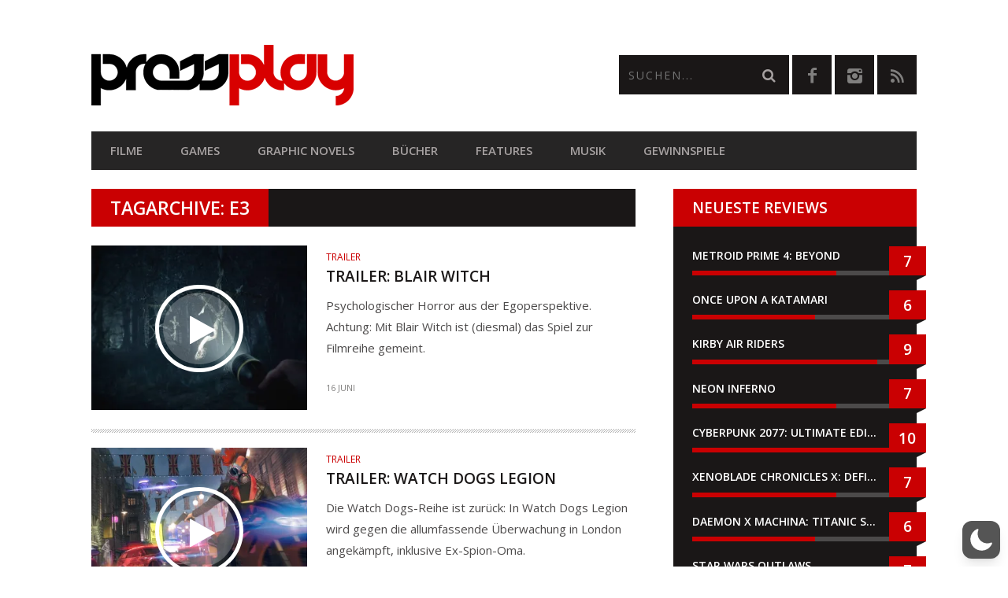

--- FILE ---
content_type: text/html; charset=UTF-8
request_url: https://pressplay.at/tag/e3/
body_size: 59050
content:
<!DOCTYPE html>
<!--[if lt IE 7]> <html class="lt-ie9 lt-ie8 lt-ie7" dir="ltr" lang="de" prefix="og: https://ogp.me/ns#"  data-wp-dark-mode-preset="0"> <![endif]-->
<!--[if IE 7]>    <html class="lt-ie9 lt-ie8" dir="ltr" lang="de" prefix="og: https://ogp.me/ns#"  data-wp-dark-mode-preset="0"> <![endif]-->
<!--[if IE 8]>    <html class="lt-ie9" dir="ltr" lang="de" prefix="og: https://ogp.me/ns#"  data-wp-dark-mode-preset="0"> <![endif]-->
<!--[if gt IE 8]><!--> <html dir="ltr" lang="de" prefix="og: https://ogp.me/ns#"  data-wp-dark-mode-preset="0"> <!--<![endif]-->
<head>
<meta http-equiv="content-type" content="text/html; charset=UTF-8">
<meta charset="UTF-8">
<meta name="viewport" content="width=device-width, initial-scale=1">
<title>E3 | pressplay</title>
<link rel="profile" href="http://gmpg.org/xfn/11">

<link rel="pingback" href="https://pressplay.at/xmlrpc.php">
<meta http-equiv="X-UA-Compatible" content="IE=edge,chrome=1">

<meta name="HandheldFriendly" content="True">
<meta name="apple-touch-fullscreen" content="yes" />
<meta name="MobileOptimized" content="320">
<link rel="pingback" href="https://pressplay.at/xmlrpc.php">

<link href="https://fonts.googleapis.com" rel="preconnect" crossorigin><link href="https://fonts.gstatic.com" rel="preconnect" crossorigin>
		<!-- All in One SEO 4.9.3 - aioseo.com -->
	<meta name="robots" content="max-image-preview:large" />
	<link rel="canonical" href="https://pressplay.at/tag/e3/" />
	<link rel="next" href="https://pressplay.at/tag/e3/page/2/" />
	<meta name="generator" content="All in One SEO (AIOSEO) 4.9.3" />
		<script type="application/ld+json" class="aioseo-schema">
			{"@context":"https:\/\/schema.org","@graph":[{"@type":"BreadcrumbList","@id":"https:\/\/pressplay.at\/tag\/e3\/#breadcrumblist","itemListElement":[{"@type":"ListItem","@id":"https:\/\/pressplay.at#listItem","position":1,"name":"Home","item":"https:\/\/pressplay.at","nextItem":{"@type":"ListItem","@id":"https:\/\/pressplay.at\/tag\/e3\/#listItem","name":"E3"}},{"@type":"ListItem","@id":"https:\/\/pressplay.at\/tag\/e3\/#listItem","position":2,"name":"E3","previousItem":{"@type":"ListItem","@id":"https:\/\/pressplay.at#listItem","name":"Home"}}]},{"@type":"CollectionPage","@id":"https:\/\/pressplay.at\/tag\/e3\/#collectionpage","url":"https:\/\/pressplay.at\/tag\/e3\/","name":"E3 | pressplay","inLanguage":"de-DE","isPartOf":{"@id":"https:\/\/pressplay.at\/#website"},"breadcrumb":{"@id":"https:\/\/pressplay.at\/tag\/e3\/#breadcrumblist"}},{"@type":"Organization","@id":"https:\/\/pressplay.at\/#organization","name":"pressplay magazin","description":"Das \u00f6sterreichische Magazin f\u00fcr Filmkritiken, Games-Reviews, Graphic Novels und Alben-Rezensionen. pressplay ist unabh\u00e4ngig und unnachgiebig.","url":"https:\/\/pressplay.at\/","email":"info@press-play.at","foundingDate":"2010-09-01","logo":{"@type":"ImageObject","url":"https:\/\/i0.wp.com\/pressplay.at\/wp-content\/uploads\/2015\/06\/pressplay-logo-e1433877620658.png?fit=80%2C80&ssl=1","@id":"https:\/\/pressplay.at\/tag\/e3\/#organizationLogo","width":80,"height":80,"caption":"pressplay-Logo - Markenlogo f\u00fcr das pressplay Magazin"},"image":{"@id":"https:\/\/pressplay.at\/tag\/e3\/#organizationLogo"},"sameAs":["https:\/\/www.instagram.com\/pressplay_magazin\/","https:\/\/www.youtube.com\/user\/pressplaymag","https:\/\/bsky.app\/profile\/pressplayat.bsky.social","https:\/\/www.threads.com\/@pressplay_magazin"]},{"@type":"WebSite","@id":"https:\/\/pressplay.at\/#website","url":"https:\/\/pressplay.at\/","name":"pressplay","alternateName":"pressplay magazin","description":"magazin f\u00fcr film-, musik- und gameskritiken","inLanguage":"de-DE","publisher":{"@id":"https:\/\/pressplay.at\/#organization"}}]}
		</script>
		<!-- All in One SEO -->

<script id="cookie-law-info-gcm-var-js">
var _ckyGcm = {"status":true,"default_settings":[{"analytics":"denied","advertisement":"denied","functional":"denied","necessary":"granted","ad_user_data":"denied","ad_personalization":"denied","regions":"All"}],"wait_for_update":2000,"url_passthrough":false,"ads_data_redaction":false}</script>
<script id="cookie-law-info-gcm-js" type="text/javascript" src="https://pressplay.at/wp-content/plugins/cookie-law-info/lite/frontend/js/gcm.min.js"></script> <script id="cookieyes" type="text/javascript" src="https://cdn-cookieyes.com/client_data/5d8927ec04a680eefbda959e/script.js"></script><!-- Jetpack Site Verification Tags -->
<meta name="google-site-verification" content="2UvyyEGT1FGoRCUx79riFqFuuPokvWwnRqbdIW9fEzo" />
<link rel='dns-prefetch' href='//stats.wp.com' />
<link rel='dns-prefetch' href='//fonts.googleapis.com' />
<link rel='dns-prefetch' href='//v0.wordpress.com' />
<link rel='preconnect' href='//i0.wp.com' />
<link rel='preconnect' href='//c0.wp.com' />
<link rel="alternate" type="application/rss+xml" title="pressplay &raquo; Feed" href="https://pressplay.at/feed/" />
<style id='wp-img-auto-sizes-contain-inline-css' type='text/css'>
img:is([sizes=auto i],[sizes^="auto," i]){contain-intrinsic-size:3000px 1500px}
/*# sourceURL=wp-img-auto-sizes-contain-inline-css */
</style>
<link rel='stylesheet' id='wp-dark-mode-css' href='https://pressplay.at/wp-content/plugins/wp-dark-mode/assets/css/app.min.css?ver=5.3.0' type='text/css' media='all' />
<style id='wp-dark-mode-inline-css' type='text/css'>
html[data-wp-dark-mode-active], [data-wp-dark-mode-loading] {
				--wpdm-body-filter: brightness(100%) contrast(90%) grayscale(0%) sepia(10%);
				--wpdm-grayscale: 0%;
	--wpdm-img-brightness: 100%;
	--wpdm-img-grayscale: 0%;
	--wpdm-video-brightness: 100%;
	--wpdm-video-grayscale: 0%;

	--wpdm-large-font-sized: 1em;
}
.wp-dark-mode-active, [data-wp-dark-mode-active] {
						--wpdm-background-color: #232323;
						--wpdm-text-color: #f0f0f0; }
/*# sourceURL=wp-dark-mode-inline-css */
</style>
<link rel='stylesheet' id='customify-font-stylesheet-0-css' href='https://fonts.googleapis.com/css2?family=Open%20Sans:ital,wght@0,300;0,400;0,600;0,700;0,800;1,300;1,400;1,600;1,700;1,800&#038;display=swap' type='text/css' media='all' />
<link rel='stylesheet' id='google-webfonts-css' href='https://fonts.googleapis.com/css?family=Arvo%3A400%2C700%2C400italic%2C700italic%7CPT+Sans%3A400%2C700%2C400italic%2C700italic%7COpen+Sans%3A400%2C700&#038;ver=6.9' type='text/css' media='all' />
<link rel='stylesheet' id='wpgrade-main-style-css' href='https://pressplay.at/wp-content/themes/bucket/style.css?ver=1.7.0' type='text/css' media='all' />
<style id='wpgrade-main-style-inline-css' type='text/css'>

                                            

/*# sourceURL=wpgrade-main-style-inline-css */
</style>
<style id='wp-emoji-styles-inline-css' type='text/css'>

	img.wp-smiley, img.emoji {
		display: inline !important;
		border: none !important;
		box-shadow: none !important;
		height: 1em !important;
		width: 1em !important;
		margin: 0 0.07em !important;
		vertical-align: -0.1em !important;
		background: none !important;
		padding: 0 !important;
	}
/*# sourceURL=wp-emoji-styles-inline-css */
</style>
<link rel='stylesheet' id='wp-block-library-css' href='https://c0.wp.com/c/6.9/wp-includes/css/dist/block-library/style.min.css' type='text/css' media='all' />
<style id='global-styles-inline-css' type='text/css'>
:root{--wp--preset--aspect-ratio--square: 1;--wp--preset--aspect-ratio--4-3: 4/3;--wp--preset--aspect-ratio--3-4: 3/4;--wp--preset--aspect-ratio--3-2: 3/2;--wp--preset--aspect-ratio--2-3: 2/3;--wp--preset--aspect-ratio--16-9: 16/9;--wp--preset--aspect-ratio--9-16: 9/16;--wp--preset--color--black: #000000;--wp--preset--color--cyan-bluish-gray: #abb8c3;--wp--preset--color--white: #ffffff;--wp--preset--color--pale-pink: #f78da7;--wp--preset--color--vivid-red: #cf2e2e;--wp--preset--color--luminous-vivid-orange: #ff6900;--wp--preset--color--luminous-vivid-amber: #fcb900;--wp--preset--color--light-green-cyan: #7bdcb5;--wp--preset--color--vivid-green-cyan: #00d084;--wp--preset--color--pale-cyan-blue: #8ed1fc;--wp--preset--color--vivid-cyan-blue: #0693e3;--wp--preset--color--vivid-purple: #9b51e0;--wp--preset--gradient--vivid-cyan-blue-to-vivid-purple: linear-gradient(135deg,rgb(6,147,227) 0%,rgb(155,81,224) 100%);--wp--preset--gradient--light-green-cyan-to-vivid-green-cyan: linear-gradient(135deg,rgb(122,220,180) 0%,rgb(0,208,130) 100%);--wp--preset--gradient--luminous-vivid-amber-to-luminous-vivid-orange: linear-gradient(135deg,rgb(252,185,0) 0%,rgb(255,105,0) 100%);--wp--preset--gradient--luminous-vivid-orange-to-vivid-red: linear-gradient(135deg,rgb(255,105,0) 0%,rgb(207,46,46) 100%);--wp--preset--gradient--very-light-gray-to-cyan-bluish-gray: linear-gradient(135deg,rgb(238,238,238) 0%,rgb(169,184,195) 100%);--wp--preset--gradient--cool-to-warm-spectrum: linear-gradient(135deg,rgb(74,234,220) 0%,rgb(151,120,209) 20%,rgb(207,42,186) 40%,rgb(238,44,130) 60%,rgb(251,105,98) 80%,rgb(254,248,76) 100%);--wp--preset--gradient--blush-light-purple: linear-gradient(135deg,rgb(255,206,236) 0%,rgb(152,150,240) 100%);--wp--preset--gradient--blush-bordeaux: linear-gradient(135deg,rgb(254,205,165) 0%,rgb(254,45,45) 50%,rgb(107,0,62) 100%);--wp--preset--gradient--luminous-dusk: linear-gradient(135deg,rgb(255,203,112) 0%,rgb(199,81,192) 50%,rgb(65,88,208) 100%);--wp--preset--gradient--pale-ocean: linear-gradient(135deg,rgb(255,245,203) 0%,rgb(182,227,212) 50%,rgb(51,167,181) 100%);--wp--preset--gradient--electric-grass: linear-gradient(135deg,rgb(202,248,128) 0%,rgb(113,206,126) 100%);--wp--preset--gradient--midnight: linear-gradient(135deg,rgb(2,3,129) 0%,rgb(40,116,252) 100%);--wp--preset--font-size--small: 13px;--wp--preset--font-size--medium: 20px;--wp--preset--font-size--large: 36px;--wp--preset--font-size--x-large: 42px;--wp--preset--spacing--20: 0.44rem;--wp--preset--spacing--30: 0.67rem;--wp--preset--spacing--40: 1rem;--wp--preset--spacing--50: 1.5rem;--wp--preset--spacing--60: 2.25rem;--wp--preset--spacing--70: 3.38rem;--wp--preset--spacing--80: 5.06rem;--wp--preset--shadow--natural: 6px 6px 9px rgba(0, 0, 0, 0.2);--wp--preset--shadow--deep: 12px 12px 50px rgba(0, 0, 0, 0.4);--wp--preset--shadow--sharp: 6px 6px 0px rgba(0, 0, 0, 0.2);--wp--preset--shadow--outlined: 6px 6px 0px -3px rgb(255, 255, 255), 6px 6px rgb(0, 0, 0);--wp--preset--shadow--crisp: 6px 6px 0px rgb(0, 0, 0);}:where(.is-layout-flex){gap: 0.5em;}:where(.is-layout-grid){gap: 0.5em;}body .is-layout-flex{display: flex;}.is-layout-flex{flex-wrap: wrap;align-items: center;}.is-layout-flex > :is(*, div){margin: 0;}body .is-layout-grid{display: grid;}.is-layout-grid > :is(*, div){margin: 0;}:where(.wp-block-columns.is-layout-flex){gap: 2em;}:where(.wp-block-columns.is-layout-grid){gap: 2em;}:where(.wp-block-post-template.is-layout-flex){gap: 1.25em;}:where(.wp-block-post-template.is-layout-grid){gap: 1.25em;}.has-black-color{color: var(--wp--preset--color--black) !important;}.has-cyan-bluish-gray-color{color: var(--wp--preset--color--cyan-bluish-gray) !important;}.has-white-color{color: var(--wp--preset--color--white) !important;}.has-pale-pink-color{color: var(--wp--preset--color--pale-pink) !important;}.has-vivid-red-color{color: var(--wp--preset--color--vivid-red) !important;}.has-luminous-vivid-orange-color{color: var(--wp--preset--color--luminous-vivid-orange) !important;}.has-luminous-vivid-amber-color{color: var(--wp--preset--color--luminous-vivid-amber) !important;}.has-light-green-cyan-color{color: var(--wp--preset--color--light-green-cyan) !important;}.has-vivid-green-cyan-color{color: var(--wp--preset--color--vivid-green-cyan) !important;}.has-pale-cyan-blue-color{color: var(--wp--preset--color--pale-cyan-blue) !important;}.has-vivid-cyan-blue-color{color: var(--wp--preset--color--vivid-cyan-blue) !important;}.has-vivid-purple-color{color: var(--wp--preset--color--vivid-purple) !important;}.has-black-background-color{background-color: var(--wp--preset--color--black) !important;}.has-cyan-bluish-gray-background-color{background-color: var(--wp--preset--color--cyan-bluish-gray) !important;}.has-white-background-color{background-color: var(--wp--preset--color--white) !important;}.has-pale-pink-background-color{background-color: var(--wp--preset--color--pale-pink) !important;}.has-vivid-red-background-color{background-color: var(--wp--preset--color--vivid-red) !important;}.has-luminous-vivid-orange-background-color{background-color: var(--wp--preset--color--luminous-vivid-orange) !important;}.has-luminous-vivid-amber-background-color{background-color: var(--wp--preset--color--luminous-vivid-amber) !important;}.has-light-green-cyan-background-color{background-color: var(--wp--preset--color--light-green-cyan) !important;}.has-vivid-green-cyan-background-color{background-color: var(--wp--preset--color--vivid-green-cyan) !important;}.has-pale-cyan-blue-background-color{background-color: var(--wp--preset--color--pale-cyan-blue) !important;}.has-vivid-cyan-blue-background-color{background-color: var(--wp--preset--color--vivid-cyan-blue) !important;}.has-vivid-purple-background-color{background-color: var(--wp--preset--color--vivid-purple) !important;}.has-black-border-color{border-color: var(--wp--preset--color--black) !important;}.has-cyan-bluish-gray-border-color{border-color: var(--wp--preset--color--cyan-bluish-gray) !important;}.has-white-border-color{border-color: var(--wp--preset--color--white) !important;}.has-pale-pink-border-color{border-color: var(--wp--preset--color--pale-pink) !important;}.has-vivid-red-border-color{border-color: var(--wp--preset--color--vivid-red) !important;}.has-luminous-vivid-orange-border-color{border-color: var(--wp--preset--color--luminous-vivid-orange) !important;}.has-luminous-vivid-amber-border-color{border-color: var(--wp--preset--color--luminous-vivid-amber) !important;}.has-light-green-cyan-border-color{border-color: var(--wp--preset--color--light-green-cyan) !important;}.has-vivid-green-cyan-border-color{border-color: var(--wp--preset--color--vivid-green-cyan) !important;}.has-pale-cyan-blue-border-color{border-color: var(--wp--preset--color--pale-cyan-blue) !important;}.has-vivid-cyan-blue-border-color{border-color: var(--wp--preset--color--vivid-cyan-blue) !important;}.has-vivid-purple-border-color{border-color: var(--wp--preset--color--vivid-purple) !important;}.has-vivid-cyan-blue-to-vivid-purple-gradient-background{background: var(--wp--preset--gradient--vivid-cyan-blue-to-vivid-purple) !important;}.has-light-green-cyan-to-vivid-green-cyan-gradient-background{background: var(--wp--preset--gradient--light-green-cyan-to-vivid-green-cyan) !important;}.has-luminous-vivid-amber-to-luminous-vivid-orange-gradient-background{background: var(--wp--preset--gradient--luminous-vivid-amber-to-luminous-vivid-orange) !important;}.has-luminous-vivid-orange-to-vivid-red-gradient-background{background: var(--wp--preset--gradient--luminous-vivid-orange-to-vivid-red) !important;}.has-very-light-gray-to-cyan-bluish-gray-gradient-background{background: var(--wp--preset--gradient--very-light-gray-to-cyan-bluish-gray) !important;}.has-cool-to-warm-spectrum-gradient-background{background: var(--wp--preset--gradient--cool-to-warm-spectrum) !important;}.has-blush-light-purple-gradient-background{background: var(--wp--preset--gradient--blush-light-purple) !important;}.has-blush-bordeaux-gradient-background{background: var(--wp--preset--gradient--blush-bordeaux) !important;}.has-luminous-dusk-gradient-background{background: var(--wp--preset--gradient--luminous-dusk) !important;}.has-pale-ocean-gradient-background{background: var(--wp--preset--gradient--pale-ocean) !important;}.has-electric-grass-gradient-background{background: var(--wp--preset--gradient--electric-grass) !important;}.has-midnight-gradient-background{background: var(--wp--preset--gradient--midnight) !important;}.has-small-font-size{font-size: var(--wp--preset--font-size--small) !important;}.has-medium-font-size{font-size: var(--wp--preset--font-size--medium) !important;}.has-large-font-size{font-size: var(--wp--preset--font-size--large) !important;}.has-x-large-font-size{font-size: var(--wp--preset--font-size--x-large) !important;}
/*# sourceURL=global-styles-inline-css */
</style>

<style id='classic-theme-styles-inline-css' type='text/css'>
/*! This file is auto-generated */
.wp-block-button__link{color:#fff;background-color:#32373c;border-radius:9999px;box-shadow:none;text-decoration:none;padding:calc(.667em + 2px) calc(1.333em + 2px);font-size:1.125em}.wp-block-file__button{background:#32373c;color:#fff;text-decoration:none}
/*# sourceURL=/wp-includes/css/classic-themes.min.css */
</style>
<link rel='stylesheet' id='contact-form-7-css' href='https://pressplay.at/wp-content/plugins/contact-form-7/includes/css/styles.css?ver=6.1.4' type='text/css' media='all' />
<link rel='stylesheet' id='jetpack-subscriptions-css' href='https://c0.wp.com/p/jetpack/15.4/_inc/build/subscriptions/subscriptions.min.css' type='text/css' media='all' />
<script type="text/javascript" src="https://pressplay.at/wp-content/plugins/wp-dark-mode/assets/js/dark-mode.js?ver=5.3.0" id="wp-dark-mode-automatic-js"></script>
<script type="text/javascript" id="wp-dark-mode-js-extra">
/* <![CDATA[ */
var wp_dark_mode_json = {"security_key":"4c1afdc260","is_pro":"","version":"5.3.0","is_excluded":"","excluded_elements":" #wpadminbar, .wp-dark-mode-switch, .elementor-button-content-wrapper","options":{"frontend_enabled":true,"frontend_mode":"device","frontend_time_starts":"06:00 PM","frontend_time_ends":"06:00 AM","frontend_custom_css":"","frontend_remember_choice":true,"admin_enabled":false,"admin_enabled_block_editor":true,"admin_enabled_classic_editor":false,"floating_switch_enabled":true,"floating_switch_display":{"desktop":true,"mobile":true,"tablet":true},"floating_switch_has_delay":false,"floating_switch_delay":5,"floating_switch_hide_on_idle":false,"floating_switch_idle_timeout":5,"floating_switch_enabled_login_pages":false,"floating_switch_style":1,"floating_switch_size":"0.8","floating_switch_size_custom":100,"floating_switch_position":"right","floating_switch_position_side":"right","floating_switch_position_side_value":10,"floating_switch_position_bottom_value":10,"floating_switch_enabled_attention_effect":false,"floating_switch_attention_effect":"wobble","floating_switch_enabled_cta":false,"floating_switch_cta_text":"Enable Dark Mode","floating_switch_cta_color":"#ffffff","floating_switch_cta_background":"#000000","floating_switch_enabled_custom_icons":false,"floating_switch_icon_light":"","floating_switch_icon_dark":"","floating_switch_enabled_custom_texts":false,"floating_switch_text_light":"Light","floating_switch_text_dark":"Dark","menu_switch_enabled":false,"content_switch_enabled_top_of_posts":false,"content_switch_enabled_top_of_pages":false,"content_switch_style":1,"custom_triggers_enabled":false,"custom_triggers_triggers":[],"color_mode":"automatic","color_presets":[{"name":"Sweet Dark","bg":"#11131F","text":"#F8FAFC","link":"#04E2FF","link_hover":"#98F3FF","input_bg":"#45425F","input_text":"#FFFFFF","input_placeholder":"#6B7399","button_text":"#F8FAFC","button_hover_text":"#F3F5F7","button_bg":"#2E89FF","button_hover_bg":"#77B2FF","button_border":"#2E89FF","enable_scrollbar":true,"scrollbar_track":"#1D2033","scrollbar_thumb":"#2E334D"},{"name":"Gold","bg":"#000","text":"#dfdedb","link":"#e58c17","link_hover":"#e58c17","input_bg":"#000","input_text":"#dfdedb","input_placeholder":"#dfdedb","button_text":"#dfdedb","button_hover_text":"#dfdedb","button_bg":"#141414","button_hover_bg":"#141414","button_border":"#1e1e1e","enable_scrollbar":false,"scrollbar_track":"#141414","scrollbar_thumb":"#dfdedb"},{"name":"Sapphire","bg":"#1B2836","text":"#fff","link":"#459BE6","link_hover":"#459BE6","input_bg":"#1B2836","input_text":"#fff","input_placeholder":"#fff","button_text":"#fff","button_hover_text":"#fff","button_bg":"#2f3c4a","button_hover_bg":"#2f3c4a","button_border":"#394654","enable_scrollbar":false,"scrollbar_track":"#1B2836","scrollbar_thumb":"#fff"},{"name":"Tailwind","bg":"#111827","text":"#F8FAFC","link":"#06B6D4","link_hover":"#7EE5F6","input_bg":"#1E2133","input_text":"#FFFFFF","input_placeholder":"#A8AFBA","button_text":"#F8FAFC","button_hover_text":"#F3F5F7","button_bg":"#6366F1","button_hover_bg":"#8688FF","button_border":"#6E71FF","enable_scrollbar":false,"scrollbar_track":"#111827","scrollbar_thumb":"#374151"},{"name":"Midnight Bloom","bg":"#141438","text":"#F8FAFC","link":"#908DFF","link_hover":"#C1C0FF","input_bg":"#43415A","input_text":"#FFFFFF","input_placeholder":"#A9A7B7","button_text":"#141438","button_hover_text":"#33336F","button_bg":"#908DFF","button_hover_bg":"#B0AEFF","button_border":"#908DFF","enable_scrollbar":false,"scrollbar_track":"#212244","scrollbar_thumb":"#16173A"},{"name":"Fuchsia","bg":"#1E0024","text":"#fff","link":"#E251FF","link_hover":"#E251FF","input_bg":"#1E0024","input_text":"#fff","input_placeholder":"#fff","button_text":"#fff","button_hover_text":"#fff","button_bg":"#321438","button_hover_bg":"#321438","button_border":"#321438","enable_scrollbar":false,"scrollbar_track":"#1E0024","scrollbar_thumb":"#fff"},{"name":"Rose","bg":"#270000","text":"#fff","link":"#FF7878","link_hover":"#FF7878","input_bg":"#270000","input_text":"#fff","input_placeholder":"#fff","button_text":"#fff","button_hover_text":"#fff","button_bg":"#3b1414","button_hover_bg":"#3b1414","button_border":"#451e1e","enable_scrollbar":false,"scrollbar_track":"#270000","scrollbar_thumb":"#fff"},{"name":"Violet","bg":"#160037","text":"#EBEBEB","link":"#B381FF","link_hover":"#B381FF","input_bg":"#160037","input_text":"#EBEBEB","input_placeholder":"#EBEBEB","button_text":"#EBEBEB","button_hover_text":"#EBEBEB","button_bg":"#2a144b","button_hover_bg":"#2a144b","button_border":"#341e55","enable_scrollbar":false,"scrollbar_track":"#160037","scrollbar_thumb":"#EBEBEB"},{"name":"Pink","bg":"#121212","text":"#E6E6E6","link":"#FF9191","link_hover":"#FF9191","input_bg":"#121212","input_text":"#E6E6E6","input_placeholder":"#E6E6E6","button_text":"#E6E6E6","button_hover_text":"#E6E6E6","button_bg":"#262626","button_hover_bg":"#262626","button_border":"#303030","enable_scrollbar":false,"scrollbar_track":"#121212","scrollbar_thumb":"#E6E6E6"},{"name":"Kelly","bg":"#000A3B","text":"#FFFFFF","link":"#3AFF82","link_hover":"#3AFF82","input_bg":"#000A3B","input_text":"#FFFFFF","input_placeholder":"#FFFFFF","button_text":"#FFFFFF","button_hover_text":"#FFFFFF","button_bg":"#141e4f","button_hover_bg":"#141e4f","button_border":"#1e2859","enable_scrollbar":false,"scrollbar_track":"#000A3B","scrollbar_thumb":"#FFFFFF"},{"name":"Magenta","bg":"#171717","text":"#BFB7C0","link":"#F776F0","link_hover":"#F776F0","input_bg":"#171717","input_text":"#BFB7C0","input_placeholder":"#BFB7C0","button_text":"#BFB7C0","button_hover_text":"#BFB7C0","button_bg":"#2b2b2b","button_hover_bg":"#2b2b2b","button_border":"#353535","enable_scrollbar":false,"scrollbar_track":"#171717","scrollbar_thumb":"#BFB7C0"},{"name":"Green","bg":"#003711","text":"#FFFFFF","link":"#84FF6D","link_hover":"#84FF6D","input_bg":"#003711","input_text":"#FFFFFF","input_placeholder":"#FFFFFF","button_text":"#FFFFFF","button_hover_text":"#FFFFFF","button_bg":"#144b25","button_hover_bg":"#144b25","button_border":"#1e552f","enable_scrollbar":false,"scrollbar_track":"#003711","scrollbar_thumb":"#FFFFFF"},{"name":"Orange","bg":"#23243A","text":"#D6CB99","link":"#FF9323","link_hover":"#FF9323","input_bg":"#23243A","input_text":"#D6CB99","input_placeholder":"#D6CB99","button_text":"#D6CB99","button_hover_text":"#D6CB99","button_bg":"#37384e","button_hover_bg":"#37384e","button_border":"#414258","enable_scrollbar":false,"scrollbar_track":"#23243A","scrollbar_thumb":"#D6CB99"},{"name":"Yellow","bg":"#151819","text":"#D5D6D7","link":"#DAA40B","link_hover":"#DAA40B","input_bg":"#151819","input_text":"#D5D6D7","input_placeholder":"#D5D6D7","button_text":"#D5D6D7","button_hover_text":"#D5D6D7","button_bg":"#292c2d","button_hover_bg":"#292c2d","button_border":"#333637","enable_scrollbar":false,"scrollbar_track":"#151819","scrollbar_thumb":"#D5D6D7"},{"name":"Facebook","bg":"#18191A","text":"#DCDEE3","link":"#2D88FF","link_hover":"#2D88FF","input_bg":"#18191A","input_text":"#DCDEE3","input_placeholder":"#DCDEE3","button_text":"#DCDEE3","button_hover_text":"#DCDEE3","button_bg":"#2c2d2e","button_hover_bg":"#2c2d2e","button_border":"#363738","enable_scrollbar":false,"scrollbar_track":"#18191A","scrollbar_thumb":"#DCDEE3"},{"name":"Twitter","bg":"#141d26","text":"#fff","link":"#1C9CEA","link_hover":"#1C9CEA","input_bg":"#141d26","input_text":"#fff","input_placeholder":"#fff","button_text":"#fff","button_hover_text":"#fff","button_bg":"#28313a","button_hover_bg":"#28313a","button_border":"#323b44","enable_scrollbar":false,"scrollbar_track":"#141d26","scrollbar_thumb":"#fff"}],"color_preset_id":0,"color_filter_brightness":100,"color_filter_contrast":90,"color_filter_grayscale":0,"color_filter_sepia":10,"image_replaces":[],"image_enabled_low_brightness":false,"image_brightness":80,"image_low_brightness_excludes":[],"image_enabled_low_grayscale":false,"image_grayscale":0,"image_low_grayscale_excludes":[],"video_replaces":[],"video_enabled_low_brightness":false,"video_brightness":80,"video_low_brightness_excludes":[],"video_enabled_low_grayscale":false,"video_grayscale":0,"video_low_grayscale_excludes":[],"animation_enabled":false,"animation_name":"fade-in","performance_track_dynamic_content":false,"performance_load_scripts_in_footer":false,"performance_execute_as":"sync","performance_exclude_cache":false,"excludes_elements":"","excludes_elements_includes":"","excludes_posts":[],"excludes_posts_all":false,"excludes_posts_except":[],"excludes_taxonomies":[],"excludes_taxonomies_all":false,"excludes_taxonomies_except":[],"excludes_wc_products":[],"excludes_wc_products_all":false,"excludes_wc_products_except":[],"excludes_wc_categories":[],"excludes_wc_categories_all":false,"excludes_wc_categories_except":[],"accessibility_enabled_keyboard_shortcut":true,"accessibility_enabled_url_param":false,"typography_enabled":false,"typography_font_size":"1.2","typography_font_size_custom":100,"analytics_enabled":true,"analytics_enabled_dashboard_widget":true,"analytics_enabled_email_reporting":false,"analytics_email_reporting_frequency":"daily","analytics_email_reporting_address":"","analytics_email_reporting_subject":"WP Dark Mode Analytics Report"},"analytics_enabled":"1","url":{"ajax":"https://pressplay.at/wp-admin/admin-ajax.php","home":"https://pressplay.at","admin":"https://pressplay.at/wp-admin/","assets":"https://pressplay.at/wp-content/plugins/wp-dark-mode/assets/"},"debug":"","additional":{"is_elementor_editor":false}};
var wp_dark_mode_icons = {"HalfMoonFilled":"\u003Csvg viewBox=\"0 0 30 30\" fill=\"none\" xmlns=\"http://www.w3.org/2000/svg\" class=\"wp-dark-mode-ignore\"\u003E\u003Cpath fill-rule=\"evenodd\" clip-rule=\"evenodd\" d=\"M10.8956 0.505198C11.2091 0.818744 11.3023 1.29057 11.1316 1.69979C10.4835 3.25296 10.125 4.95832 10.125 6.75018C10.125 13.9989 16.0013 19.8752 23.25 19.8752C25.0419 19.8752 26.7472 19.5167 28.3004 18.8686C28.7096 18.6979 29.1814 18.7911 29.495 19.1046C29.8085 19.4182 29.9017 19.89 29.731 20.2992C27.4235 25.8291 21.9642 29.7189 15.5938 29.7189C7.13689 29.7189 0.28125 22.8633 0.28125 14.4064C0.28125 8.036 4.17113 2.57666 9.70097 0.269199C10.1102 0.098441 10.582 0.191653 10.8956 0.505198Z\" fill=\"currentColor\"/\u003E\u003C/svg\u003E","HalfMoonOutlined":"\u003Csvg viewBox=\"0 0 25 25\" fill=\"none\" xmlns=\"http://www.w3.org/2000/svg\" class=\"wp-dark-mode-ignore\"\u003E \u003Cpath d=\"M23.3773 16.5026C22.0299 17.0648 20.5512 17.3753 19 17.3753C12.7178 17.3753 7.625 12.2826 7.625 6.00031C7.625 4.44912 7.9355 2.97044 8.49773 1.62305C4.38827 3.33782 1.5 7.39427 1.5 12.1253C1.5 18.4076 6.59276 23.5003 12.875 23.5003C17.606 23.5003 21.6625 20.612 23.3773 16.5026Z\" stroke=\"currentColor\" stroke-width=\"1.5\" stroke-linecap=\"round\" stroke-linejoin=\"round\"/\u003E\u003C/svg\u003E","CurvedMoonFilled":"\u003Csvg  viewBox=\"0 0 23 23\" fill=\"none\" xmlns=\"http://www.w3.org/2000/svg\" class=\"wp-dark-mode-ignore\"\u003E\u003Cpath d=\"M6.11767 1.57622C8.52509 0.186296 11.2535 -0.171447 13.8127 0.36126C13.6914 0.423195 13.5692 0.488292 13.4495 0.557448C9.41421 2.88721 8.09657 8.15546 10.503 12.3234C12.9105 16.4934 18.1326 17.9833 22.1658 15.6547C22.2856 15.5855 22.4031 15.5123 22.5174 15.4382C21.6991 17.9209 20.0251 20.1049 17.6177 21.4948C12.2943 24.5683 5.40509 22.5988 2.23017 17.0997C-0.947881 11.5997 0.79427 4.64968 6.11767 1.57622ZM4.77836 10.2579C4.70178 10.3021 4.6784 10.4022 4.72292 10.4793C4.76861 10.5585 4.86776 10.5851 4.94238 10.542C5.01896 10.4978 5.04235 10.3977 4.99783 10.3206C4.95331 10.2435 4.85495 10.2137 4.77836 10.2579ZM14.0742 19.6608C14.1508 19.6166 14.1741 19.5165 14.1296 19.4394C14.0839 19.3603 13.9848 19.3336 13.9102 19.3767C13.8336 19.4209 13.8102 19.521 13.8547 19.5981C13.8984 19.6784 13.9976 19.705 14.0742 19.6608ZM6.11345 5.87243C6.19003 5.82822 6.21341 5.72814 6.16889 5.65103C6.1232 5.57189 6.02405 5.54526 5.94943 5.58835C5.87285 5.63256 5.84947 5.73264 5.89399 5.80975C5.93654 5.88799 6.03687 5.91665 6.11345 5.87243ZM9.42944 18.3138C9.50603 18.2696 9.52941 18.1695 9.48489 18.0924C9.4392 18.0133 9.34004 17.9867 9.26543 18.0297C9.18885 18.074 9.16546 18.174 9.20998 18.2511C9.25254 18.3294 9.35286 18.358 9.42944 18.3138ZM6.25969 15.1954L7.35096 16.3781L6.87234 14.8416L8.00718 13.7644L6.50878 14.2074L5.41751 13.0247L5.89613 14.5611L4.76326 15.6372L6.25969 15.1954Z\" fill=\"white\"/\u003E\u003C/svg\u003E","CurvedMoonOutlined":"\u003Csvg viewBox=\"0 0 16 16\" fill=\"none\" xmlns=\"http://www.w3.org/2000/svg\" class=\"wp-dark-mode-ignore\"\u003E \u003Cpath d=\"M5.99222 9.70618C8.30834 12.0223 12.0339 12.0633 14.4679 9.87934C14.1411 11.0024 13.5331 12.0648 12.643 12.9549C9.85623 15.7417 5.38524 15.7699 2.65685 13.0415C-0.0715325 10.3132 -0.0432656 5.84217 2.74352 3.05539C3.63362 2.16529 4.69605 1.55721 5.81912 1.23044C3.63513 3.66445 3.67608 7.39004 5.99222 9.70618Z\" stroke=\"currentColor\"/\u003E \u003C/svg\u003E","SunFilled":"\u003Csvg viewBox=\"0 0 22 22\" fill=\"none\" xmlns=\"http://www.w3.org/2000/svg\" class=\"wp-dark-mode-ignore\"\u003E\u003Cpath fill-rule=\"evenodd\" clip-rule=\"evenodd\" d=\"M10.9999 3.73644C11.1951 3.73644 11.3548 3.57676 11.3548 3.3816V0.354838C11.3548 0.159677 11.1951 0 10.9999 0C10.8048 0 10.6451 0.159677 10.6451 0.354838V3.38515C10.6451 3.58031 10.8048 3.73644 10.9999 3.73644ZM10.9998 4.61291C7.47269 4.61291 4.6127 7.4729 4.6127 11C4.6127 14.5271 7.47269 17.3871 10.9998 17.3871C14.5269 17.3871 17.3868 14.5271 17.3868 11C17.3868 7.4729 14.5269 4.61291 10.9998 4.61291ZM10.9998 6.3871C8.45559 6.3871 6.38688 8.4558 6.38688 11C6.38688 11.1951 6.22721 11.3548 6.03205 11.3548C5.83688 11.3548 5.67721 11.1951 5.67721 11C5.67721 8.06548 8.06526 5.67742 10.9998 5.67742C11.1949 5.67742 11.3546 5.8371 11.3546 6.03226C11.3546 6.22742 11.1949 6.3871 10.9998 6.3871ZM10.6451 18.6184C10.6451 18.4232 10.8048 18.2635 10.9999 18.2635C11.1951 18.2635 11.3548 18.4197 11.3548 18.6148V21.6451C11.3548 21.8403 11.1951 22 10.9999 22C10.8048 22 10.6451 21.8403 10.6451 21.6451V18.6184ZM6.88367 4.58091C6.95109 4.69446 7.06819 4.75833 7.19238 4.75833C7.2527 4.75833 7.31302 4.74414 7.3698 4.7122C7.54012 4.61285 7.59689 4.3964 7.50109 4.22608L5.98593 1.60383C5.88658 1.43351 5.67013 1.37673 5.4998 1.47254C5.32948 1.57189 5.27271 1.78834 5.36851 1.95867L6.88367 4.58091ZM14.6298 17.2877C14.8001 17.1919 15.0166 17.2487 15.1159 17.419L16.6311 20.0413C16.7269 20.2116 16.6701 20.428 16.4998 20.5274C16.443 20.5593 16.3827 20.5735 16.3224 20.5735C16.1982 20.5735 16.0811 20.5096 16.0137 20.3961L14.4985 17.7738C14.4027 17.6035 14.4595 17.3871 14.6298 17.2877ZM1.60383 5.98611L4.22608 7.50127C4.28285 7.5332 4.34317 7.5474 4.4035 7.5474C4.52769 7.5474 4.64478 7.48353 4.7122 7.36998C4.81156 7.19966 4.75124 6.98321 4.58091 6.88385L1.95867 5.36869C1.78834 5.26934 1.57189 5.32966 1.47254 5.49998C1.37673 5.67031 1.43351 5.88676 1.60383 5.98611ZM17.774 14.4986L20.3963 16.0137C20.5666 16.1131 20.6234 16.3295 20.5276 16.4999C20.4601 16.6134 20.3431 16.6773 20.2189 16.6773C20.1585 16.6773 20.0982 16.6631 20.0414 16.6312L17.4192 15.116C17.2489 15.0166 17.1885 14.8002 17.2879 14.6299C17.3873 14.4596 17.6037 14.3992 17.774 14.4986ZM3.73644 10.9999C3.73644 10.8048 3.57676 10.6451 3.3816 10.6451H0.354837C0.159677 10.6451 0 10.8048 0 10.9999C0 11.1951 0.159677 11.3548 0.354837 11.3548H3.38515C3.58031 11.3548 3.73644 11.1951 3.73644 10.9999ZM18.6148 10.6451H21.6451C21.8403 10.6451 22 10.8048 22 10.9999C22 11.1951 21.8403 11.3548 21.6451 11.3548H18.6148C18.4197 11.3548 18.26 11.1951 18.26 10.9999C18.26 10.8048 18.4197 10.6451 18.6148 10.6451ZM4.7122 14.6299C4.61285 14.4596 4.3964 14.4028 4.22608 14.4986L1.60383 16.0138C1.43351 16.1131 1.37673 16.3296 1.47254 16.4999C1.53996 16.6135 1.65705 16.6773 1.78125 16.6773C1.84157 16.6773 1.90189 16.6631 1.95867 16.6312L4.58091 15.116C4.75124 15.0167 4.80801 14.8002 4.7122 14.6299ZM17.5963 7.54732C17.4721 7.54732 17.355 7.48345 17.2876 7.36991C17.1918 7.19958 17.2486 6.98313 17.4189 6.88378L20.0412 5.36862C20.2115 5.27282 20.4279 5.32959 20.5273 5.49991C20.6231 5.67023 20.5663 5.88669 20.396 5.98604L17.7737 7.5012C17.717 7.53313 17.6566 7.54732 17.5963 7.54732ZM7.37009 17.2877C7.19976 17.1883 6.98331 17.2487 6.88396 17.419L5.3688 20.0412C5.26945 20.2115 5.32977 20.428 5.50009 20.5274C5.55687 20.5593 5.61719 20.5735 5.67751 20.5735C5.8017 20.5735 5.9188 20.5096 5.98622 20.3961L7.50138 17.7738C7.59718 17.6035 7.54041 17.387 7.37009 17.2877ZM14.8072 4.7583C14.7469 4.7583 14.6866 4.7441 14.6298 4.71217C14.4595 4.61281 14.4027 4.39636 14.4985 4.22604L16.0137 1.60379C16.113 1.43347 16.3295 1.37315 16.4998 1.4725C16.6701 1.57186 16.7304 1.78831 16.6311 1.95863L15.1159 4.58088C15.0485 4.69443 14.9314 4.7583 14.8072 4.7583ZM8.68659 3.73643C8.72917 3.89611 8.87111 3.99901 9.02724 3.99901C9.05917 3.99901 9.08756 3.99546 9.11949 3.98837C9.30756 3.93869 9.4211 3.74353 9.37143 3.55546L8.86401 1.65708C8.81433 1.46902 8.61917 1.35547 8.43111 1.40515C8.24304 1.45483 8.1295 1.64999 8.17917 1.83805L8.68659 3.73643ZM12.8805 18.0152C13.0686 17.9655 13.2637 18.079 13.3134 18.2671L13.8208 20.1655C13.8705 20.3535 13.757 20.5487 13.5689 20.5984C13.537 20.6055 13.5086 20.609 13.4766 20.609C13.3205 20.609 13.1786 20.5061 13.136 20.3464L12.6286 18.4481C12.5789 18.26 12.6925 18.0648 12.8805 18.0152ZM5.36172 5.86548C5.43269 5.93645 5.5214 5.96838 5.61365 5.96838C5.70591 5.96838 5.79462 5.9329 5.86559 5.86548C6.00397 5.72709 6.00397 5.50355 5.86559 5.36516L4.47817 3.97775C4.33979 3.83936 4.11624 3.83936 3.97785 3.97775C3.83947 4.11613 3.83947 4.33968 3.97785 4.47807L5.36172 5.86548ZM16.138 16.1346C16.2764 15.9962 16.4999 15.9962 16.6383 16.1346L18.0293 17.522C18.1677 17.6604 18.1677 17.8839 18.0293 18.0223C17.9583 18.0897 17.8696 18.1252 17.7774 18.1252C17.6851 18.1252 17.5964 18.0933 17.5254 18.0223L16.138 16.6349C15.9996 16.4965 15.9996 16.273 16.138 16.1346ZM1.65365 8.86392L3.55203 9.37134C3.58396 9.37843 3.61235 9.38198 3.64429 9.38198C3.80041 9.38198 3.94235 9.27908 3.98493 9.1194C4.03461 8.93134 3.92461 8.73618 3.73299 8.6865L1.83461 8.17908C1.64655 8.1294 1.45139 8.2394 1.40171 8.43102C1.35203 8.61908 1.46558 8.81069 1.65365 8.86392ZM18.4517 12.6287L20.3466 13.1361C20.5346 13.1894 20.6482 13.381 20.5985 13.569C20.5595 13.7287 20.414 13.8316 20.2578 13.8316C20.2259 13.8316 20.1975 13.8281 20.1656 13.821L18.2708 13.3135C18.0791 13.2639 17.9691 13.0687 18.0188 12.8806C18.0685 12.689 18.2637 12.579 18.4517 12.6287ZM1.74579 13.835C1.77773 13.835 1.80612 13.8315 1.83805 13.8244L3.73643 13.317C3.9245 13.2673 4.03804 13.0721 3.98837 12.8841C3.93869 12.696 3.74353 12.5825 3.55546 12.6321L1.65708 13.1395C1.46902 13.1892 1.35547 13.3844 1.40515 13.5725C1.44418 13.7286 1.58967 13.835 1.74579 13.835ZM18.2671 8.68643L20.1619 8.17901C20.35 8.12579 20.5451 8.23934 20.5948 8.43095C20.6445 8.61901 20.5309 8.81417 20.3429 8.86385L18.4481 9.37127C18.4161 9.37837 18.3877 9.38191 18.3558 9.38191C18.1997 9.38191 18.0577 9.27901 18.0151 9.11933C17.9655 8.93127 18.079 8.73611 18.2671 8.68643ZM5.86559 16.1346C5.7272 15.9962 5.50365 15.9962 5.36527 16.1346L3.97785 17.522C3.83947 17.6604 3.83947 17.8839 3.97785 18.0223C4.04882 18.0933 4.13753 18.1252 4.22979 18.1252C4.32204 18.1252 4.41075 18.0897 4.48172 18.0223L5.86914 16.6349C6.00397 16.4965 6.00397 16.273 5.86559 16.1346ZM16.3865 5.96838C16.2942 5.96838 16.2055 5.93645 16.1346 5.86548C15.9962 5.72709 15.9962 5.50355 16.1381 5.36516L17.5255 3.97775C17.6639 3.83936 17.8875 3.83936 18.0258 3.97775C18.1642 4.11613 18.1642 4.33968 18.0258 4.47807L16.6384 5.86548C16.5675 5.9329 16.4788 5.96838 16.3865 5.96838ZM9.11929 18.0151C8.93123 17.9654 8.73607 18.0754 8.68639 18.267L8.17897 20.1654C8.1293 20.3534 8.2393 20.5486 8.43091 20.5983C8.46284 20.6054 8.49123 20.6089 8.52317 20.6089C8.67929 20.6089 8.82478 20.506 8.86381 20.3463L9.37123 18.448C9.42091 18.2599 9.31091 18.0647 9.11929 18.0151ZM12.973 3.99548C12.9411 3.99548 12.9127 3.99193 12.8808 3.98484C12.6891 3.93516 12.5791 3.74 12.6288 3.55194L13.1362 1.65355C13.1859 1.46194 13.3811 1.35194 13.5691 1.40162C13.7607 1.4513 13.8707 1.64646 13.8211 1.83452L13.3137 3.7329C13.2711 3.89258 13.1291 3.99548 12.973 3.99548Z\" fill=\"currentColor\"/\u003E\u003C/svg\u003E","SunOutlined":"\u003Csvg viewBox=\"0 0 15 15\" fill=\"none\" xmlns=\"http://www.w3.org/2000/svg\" class=\"wp-dark-mode-ignore\"\u003E \u003Cpath  fill-rule=\"evenodd\" clip-rule=\"evenodd\" d=\"M7.39113 2.94568C7.21273 2.94568 7.06816 2.80111 7.06816 2.62271V0.322968C7.06816 0.144567 7.21273 0 7.39113 0C7.56953 0 7.7141 0.144567 7.7141 0.322968V2.62271C7.7141 2.80111 7.56953 2.94568 7.39113 2.94568ZM7.39105 11.5484C6.84467 11.5484 6.31449 11.4414 5.81517 11.2302C5.33308 11.0262 4.9002 10.7344 4.52843 10.3628C4.15665 9.99108 3.86485 9.5582 3.66103 9.07611C3.44981 8.57679 3.34277 8.04661 3.34277 7.50023C3.34277 6.95385 3.44981 6.42367 3.66103 5.92435C3.86496 5.44225 4.15676 5.00937 4.52843 4.6377C4.9001 4.26603 5.33298 3.97413 5.81507 3.7703C6.31439 3.55909 6.84457 3.45205 7.39095 3.45205C7.93733 3.45205 8.46751 3.55909 8.96683 3.7703C9.44893 3.97423 9.88181 4.26603 10.2535 4.6377C10.6251 5.00937 10.917 5.44225 11.1209 5.92435C11.3321 6.42367 11.4391 6.95385 11.4391 7.50023C11.4391 8.04661 11.3321 8.57679 11.1209 9.07611C10.9169 9.5582 10.6251 9.99108 10.2535 10.3628C9.88181 10.7344 9.44893 11.0263 8.96683 11.2302C8.46761 11.4414 7.93743 11.5484 7.39105 11.5484ZM7.39105 4.09778C5.51497 4.09778 3.98871 5.62404 3.98871 7.50013C3.98871 9.37621 5.51497 10.9025 7.39105 10.9025C9.26714 10.9025 10.7934 9.37621 10.7934 7.50013C10.7934 5.62404 9.26714 4.09778 7.39105 4.09778ZM5.41926 3.02731C5.46693 3.15845 5.59079 3.23985 5.72274 3.23985C5.75935 3.23985 5.79667 3.2336 5.83317 3.22037C6.0008 3.15937 6.08724 2.9741 6.02623 2.80646L5.23962 0.645342C5.17862 0.477706 4.99335 0.391273 4.82571 0.452278C4.65808 0.513283 4.57164 0.698554 4.63265 0.86619L5.41926 3.02731ZM4.25602 4.08639C4.16384 4.08639 4.07228 4.04713 4.00841 3.97105L2.53013 2.20928C2.41551 2.07261 2.43335 1.86888 2.56992 1.75426C2.70659 1.63963 2.91031 1.65747 3.02494 1.79404L4.50322 3.5558C4.61784 3.69248 4.6 3.8962 4.46343 4.01083C4.40294 4.06158 4.32922 4.08639 4.25602 4.08639ZM3.00535 5.34148C3.0562 5.3709 3.11177 5.38485 3.16652 5.38485C3.27808 5.38485 3.38665 5.32692 3.44643 5.22326C3.53563 5.06875 3.48273 4.87128 3.32821 4.78208L1.33657 3.63221C1.18206 3.543 0.98459 3.59591 0.895389 3.75042C0.806188 3.90493 0.859094 4.10241 1.01361 4.19161L3.00535 5.34148ZM2.58819 6.97619C2.56953 6.97619 2.55067 6.97455 2.5317 6.97126L0.266921 6.57191C0.0912879 6.54095 -0.0260062 6.37341 0.00495775 6.19778C0.0359217 6.02215 0.203455 5.90485 0.379088 5.93582L2.64387 6.33507C2.8195 6.36603 2.93679 6.53357 2.90583 6.7092C2.87825 6.86597 2.74199 6.97619 2.58819 6.97619ZM0.00495775 8.80286C0.0325382 8.95962 0.1688 9.06984 0.322595 9.06984C0.341153 9.06984 0.36012 9.0682 0.379088 9.06482L2.64387 8.66547C2.8195 8.6345 2.93679 8.46697 2.90583 8.29134C2.87486 8.1157 2.70733 7.99841 2.5317 8.02937L0.266921 8.42873C0.0912879 8.45969 -0.0260062 8.62722 0.00495775 8.80286ZM1.1754 11.4112C1.06374 11.4112 0.955266 11.3533 0.895389 11.2496C0.806188 11.0951 0.859094 10.8976 1.01361 10.8084L3.00524 9.65857C3.15965 9.56937 3.35723 9.62228 3.44643 9.77679C3.53563 9.9313 3.48273 10.1288 3.32821 10.218L1.33657 11.3678C1.28572 11.3972 1.23025 11.4112 1.1754 11.4112ZM2.56995 13.2452C2.63044 13.296 2.70406 13.3208 2.77737 13.3208C2.86954 13.3208 2.9611 13.2815 3.02498 13.2055L4.50325 11.4437C4.61788 11.307 4.60014 11.1033 4.46347 10.9887C4.3268 10.874 4.12307 10.8918 4.00844 11.0284L2.53017 12.7902C2.41554 12.9269 2.43328 13.1306 2.56995 13.2452ZM4.93614 14.5672C4.89943 14.5672 4.86221 14.5609 4.82571 14.5476C4.65808 14.4866 4.57164 14.3012 4.63265 14.1337L5.41926 11.9725C5.48026 11.8049 5.66564 11.7185 5.83317 11.7795C6.0008 11.8405 6.08724 12.0259 6.02623 12.1934L5.23962 14.3545C5.19195 14.4857 5.06809 14.5672 4.93614 14.5672ZM7.06836 14.6774C7.06836 14.8558 7.21293 15.0004 7.39133 15.0004C7.56973 15.0004 7.7143 14.8558 7.7143 14.6774V12.3777C7.7143 12.1993 7.56973 12.0547 7.39133 12.0547C7.21293 12.0547 7.06836 12.1993 7.06836 12.3777V14.6774ZM9.84569 14.5672C9.71374 14.5672 9.58988 14.4857 9.54221 14.3545L8.7556 12.1934C8.69459 12.0258 8.78103 11.8405 8.94866 11.7795C9.1163 11.7185 9.30157 11.8049 9.36257 11.9725L10.1492 14.1337C10.2102 14.3013 10.1238 14.4866 9.95612 14.5476C9.91962 14.5609 9.8823 14.5672 9.84569 14.5672ZM11.757 13.2056C11.8209 13.2816 11.9125 13.3209 12.0046 13.3209C12.0779 13.3209 12.1516 13.2961 12.2121 13.2454C12.3486 13.1307 12.3665 12.927 12.2518 12.7903L10.7736 11.0286C10.6589 10.892 10.4552 10.8741 10.3185 10.9888C10.182 11.1034 10.1641 11.3071 10.2788 11.4438L11.757 13.2056ZM13.6064 11.4112C13.5516 11.4112 13.496 11.3973 13.4452 11.3678L11.4535 10.218C11.299 10.1288 11.2461 9.9313 11.3353 9.77679C11.4245 9.62228 11.622 9.56937 11.7765 9.65857L13.7682 10.8084C13.9227 10.8976 13.9756 11.0951 13.8864 11.2496C13.8265 11.3533 13.718 11.4112 13.6064 11.4112ZM14.4029 9.06482C14.4219 9.0681 14.4407 9.06974 14.4594 9.06974C14.6132 9.06974 14.7494 8.95942 14.777 8.80286C14.808 8.62722 14.6907 8.45969 14.5151 8.42873L12.2502 8.02937C12.0745 7.99841 11.907 8.1157 11.8761 8.29134C11.8451 8.46697 11.9624 8.6345 12.138 8.66547L14.4029 9.06482ZM12.194 6.976C12.0402 6.976 11.9039 6.86578 11.8763 6.70901C11.8454 6.53337 11.9627 6.36584 12.1383 6.33488L14.4032 5.93552C14.5788 5.90456 14.7464 6.02185 14.7773 6.19749C14.8083 6.37312 14.691 6.54065 14.5154 6.57162L12.2505 6.97097C12.2315 6.97435 12.2126 6.976 12.194 6.976ZM11.3353 5.22326C11.3952 5.32692 11.5037 5.38485 11.6153 5.38485C11.6702 5.38485 11.7257 5.3709 11.7765 5.34148L13.7682 4.19161C13.9227 4.10241 13.9756 3.90493 13.8864 3.75042C13.7972 3.59591 13.5996 3.543 13.4452 3.63221L11.4535 4.78208C11.299 4.87128 11.2461 5.06875 11.3353 5.22326ZM10.5259 4.08647C10.4526 4.08647 10.379 4.06166 10.3185 4.01091C10.1818 3.89628 10.1641 3.69255 10.2787 3.55588L11.757 1.79411C11.8716 1.65744 12.0753 1.6396 12.212 1.75433C12.3487 1.86896 12.3664 2.07269 12.2518 2.20936L10.7735 3.97102C10.7096 4.0472 10.6181 4.08647 10.5259 4.08647ZM8.94866 3.22037C8.98516 3.2337 9.02238 3.23996 9.05909 3.23996C9.19094 3.23996 9.3148 3.15855 9.36257 3.02731L10.1492 0.86619C10.2102 0.698657 10.1237 0.513283 9.95612 0.452278C9.78858 0.391273 9.60321 0.477706 9.54221 0.645342L8.7556 2.80646C8.69459 2.97399 8.78103 3.15937 8.94866 3.22037Z\"  fill=\"currentColor\"/\u003E \u003C/svg\u003E","DoubleUpperT":"\u003Csvg viewBox=\"0 0 22 15\" fill=\"none\" xmlns=\"http://www.w3.org/2000/svg\" class=\"wp-dark-mode-ignore\"\u003E\u003Cpath d=\"M17.1429 6.42857V15H15V6.42857H10.7143V4.28571H21.4286V6.42857H17.1429ZM8.57143 2.14286V15H6.42857V2.14286H0V0H16.0714V2.14286H8.57143Z\" fill=\"currentColor\"/\u003E\u003C/svg\u003E","LowerA":"","DoubleT":"\u003Csvg viewBox=\"0 0 20 16\" fill=\"none\" xmlns=\"http://www.w3.org/2000/svg\" class=\"wp-dark-mode-ignore\"\u003E\u003Cpath d=\"M0.880682 2.34375V0.454545H12.1378V2.34375H7.59943V15H5.41193V2.34375H0.880682ZM19.5472 4.09091V5.79545H13.5884V4.09091H19.5472ZM15.1864 1.47727H17.31V11.7969C17.31 12.2088 17.3716 12.5189 17.4947 12.7273C17.6178 12.9309 17.7764 13.0705 17.9705 13.1463C18.1694 13.2173 18.3848 13.2528 18.6168 13.2528C18.7873 13.2528 18.9364 13.241 19.0643 13.2173C19.1921 13.1937 19.2915 13.1747 19.3626 13.1605L19.7461 14.9148C19.623 14.9621 19.4478 15.0095 19.2205 15.0568C18.9933 15.1089 18.7092 15.1373 18.3683 15.142C17.8095 15.1515 17.2887 15.0521 16.8058 14.8438C16.3228 14.6354 15.9322 14.3134 15.6339 13.8778C15.3356 13.4422 15.1864 12.8954 15.1864 12.2372V1.47727Z\" fill=\"currentColor\"/\u003E\u003C/svg\u003E","UpperA":"\u003Csvg viewBox=\"0 0 20 15\" fill=\"none\" xmlns=\"http://www.w3.org/2000/svg\" class=\"wp-dark-mode-ignore\"\u003E\u003Cpath d=\"M2.32955 14.5455H0L5.23438 0H7.76989L13.0043 14.5455H10.6747L6.5625 2.64205H6.44886L2.32955 14.5455ZM2.72017 8.84943H10.277V10.696H2.72017V8.84943Z\" fill=\"currentColor\"/\u003E\u003Cpath fill-rule=\"evenodd\" clip-rule=\"evenodd\" d=\"M19.9474 8.33333L17.7085 5L15.5029 8.33333H17.1697V11.6667H15.5029L17.7085 15.0001L19.9474 11.6667H18.2808V8.33333H19.9474Z\" fill=\"currentColor\"/\u003E\u003C/svg\u003E","Stars":"\u003Csvg xmlns=\"http://www.w3.org/2000/svg\" viewBox=\"0 0 144 55\" fill=\"none\"\u003E\u003Cpath fill-rule=\"evenodd\" clip-rule=\"evenodd\" d=\"M135.831 3.00688C135.055 3.85027 134.111 4.29946 133 4.35447C134.111 4.40947 135.055 4.85867 135.831 5.71123C136.607 6.55462 136.996 7.56303 136.996 8.72727C136.996 7.95722 137.172 7.25134 137.525 6.59129C137.886 5.93124 138.372 5.39954 138.98 5.00535C139.598 4.60199 140.268 4.39114 141 4.35447C139.88 4.2903 138.936 3.85027 138.16 3.00688C137.384 2.16348 136.996 1.16425 136.996 0C136.996 1.16425 136.607 2.16348 135.831 3.00688ZM31 23.3545C32.1114 23.2995 33.0551 22.8503 33.8313 22.0069C34.6075 21.1635 34.9956 20.1642 34.9956 19C34.9956 20.1642 35.3837 21.1635 36.1599 22.0069C36.9361 22.8503 37.8798 23.2903 39 23.3545C38.2679 23.3911 37.5976 23.602 36.9802 24.0053C36.3716 24.3995 35.8864 24.9312 35.5248 25.5913C35.172 26.2513 34.9956 26.9572 34.9956 27.7273C34.9956 26.563 34.6075 25.5546 33.8313 24.7112C33.0551 23.8587 32.1114 23.4095 31 23.3545ZM0 36.3545C1.11136 36.2995 2.05513 35.8503 2.83131 35.0069C3.6075 34.1635 3.99559 33.1642 3.99559 32C3.99559 33.1642 4.38368 34.1635 5.15987 35.0069C5.93605 35.8503 6.87982 36.2903 8 36.3545C7.26792 36.3911 6.59757 36.602 5.98015 37.0053C5.37155 37.3995 4.88644 37.9312 4.52481 38.5913C4.172 39.2513 3.99559 39.9572 3.99559 40.7273C3.99559 39.563 3.6075 38.5546 2.83131 37.7112C2.05513 36.8587 1.11136 36.4095 0 36.3545ZM56.8313 24.0069C56.0551 24.8503 55.1114 25.2995 54 25.3545C55.1114 25.4095 56.0551 25.8587 56.8313 26.7112C57.6075 27.5546 57.9956 28.563 57.9956 29.7273C57.9956 28.9572 58.172 28.2513 58.5248 27.5913C58.8864 26.9312 59.3716 26.3995 59.9802 26.0053C60.5976 25.602 61.2679 25.3911 62 25.3545C60.8798 25.2903 59.9361 24.8503 59.1599 24.0069C58.3837 23.1635 57.9956 22.1642 57.9956 21C57.9956 22.1642 57.6075 23.1635 56.8313 24.0069ZM81 25.3545C82.1114 25.2995 83.0551 24.8503 83.8313 24.0069C84.6075 23.1635 84.9956 22.1642 84.9956 21C84.9956 22.1642 85.3837 23.1635 86.1599 24.0069C86.9361 24.8503 87.8798 25.2903 89 25.3545C88.2679 25.3911 87.5976 25.602 86.9802 26.0053C86.3716 26.3995 85.8864 26.9312 85.5248 27.5913C85.172 28.2513 84.9956 28.9572 84.9956 29.7273C84.9956 28.563 84.6075 27.5546 83.8313 26.7112C83.0551 25.8587 82.1114 25.4095 81 25.3545ZM136 36.3545C137.111 36.2995 138.055 35.8503 138.831 35.0069C139.607 34.1635 139.996 33.1642 139.996 32C139.996 33.1642 140.384 34.1635 141.16 35.0069C141.936 35.8503 142.88 36.2903 144 36.3545C143.268 36.3911 142.598 36.602 141.98 37.0053C141.372 37.3995 140.886 37.9312 140.525 38.5913C140.172 39.2513 139.996 39.9572 139.996 40.7273C139.996 39.563 139.607 38.5546 138.831 37.7112C138.055 36.8587 137.111 36.4095 136 36.3545ZM101.831 49.0069C101.055 49.8503 100.111 50.2995 99 50.3545C100.111 50.4095 101.055 50.8587 101.831 51.7112C102.607 52.5546 102.996 53.563 102.996 54.7273C102.996 53.9572 103.172 53.2513 103.525 52.5913C103.886 51.9312 104.372 51.3995 104.98 51.0053C105.598 50.602 106.268 50.3911 107 50.3545C105.88 50.2903 104.936 49.8503 104.16 49.0069C103.384 48.1635 102.996 47.1642 102.996 46C102.996 47.1642 102.607 48.1635 101.831 49.0069Z\" fill=\"currentColor\"\u003E\u003C/path\u003E\u003C/svg\u003E","StarMoonFilled":"\u003Csvg  viewBox=\"0 0 23 23\" fill=\"none\" xmlns=\"http://www.w3.org/2000/svg\" class=\"wp-dark-mode-ignore\"\u003E\u003Cpath d=\"M6.11767 1.57622C8.52509 0.186296 11.2535 -0.171447 13.8127 0.36126C13.6914 0.423195 13.5692 0.488292 13.4495 0.557448C9.41421 2.88721 8.09657 8.15546 10.503 12.3234C12.9105 16.4934 18.1326 17.9833 22.1658 15.6547C22.2856 15.5855 22.4031 15.5123 22.5174 15.4382C21.6991 17.9209 20.0251 20.1049 17.6177 21.4948C12.2943 24.5683 5.40509 22.5988 2.23017 17.0997C-0.947881 11.5997 0.79427 4.64968 6.11767 1.57622ZM4.77836 10.2579C4.70178 10.3021 4.6784 10.4022 4.72292 10.4793C4.76861 10.5585 4.86776 10.5851 4.94238 10.542C5.01896 10.4978 5.04235 10.3977 4.99783 10.3206C4.95331 10.2435 4.85495 10.2137 4.77836 10.2579ZM14.0742 19.6608C14.1508 19.6166 14.1741 19.5165 14.1296 19.4394C14.0839 19.3603 13.9848 19.3336 13.9102 19.3767C13.8336 19.4209 13.8102 19.521 13.8547 19.5981C13.8984 19.6784 13.9976 19.705 14.0742 19.6608ZM6.11345 5.87243C6.19003 5.82822 6.21341 5.72814 6.16889 5.65103C6.1232 5.57189 6.02405 5.54526 5.94943 5.58835C5.87285 5.63256 5.84947 5.73264 5.89399 5.80975C5.93654 5.88799 6.03687 5.91665 6.11345 5.87243ZM9.42944 18.3138C9.50603 18.2696 9.52941 18.1695 9.48489 18.0924C9.4392 18.0133 9.34004 17.9867 9.26543 18.0297C9.18885 18.074 9.16546 18.174 9.20998 18.2511C9.25254 18.3294 9.35286 18.358 9.42944 18.3138ZM6.25969 15.1954L7.35096 16.3781L6.87234 14.8416L8.00718 13.7644L6.50878 14.2074L5.41751 13.0247L5.89613 14.5611L4.76326 15.6372L6.25969 15.1954Z\" fill=\"white\"/\u003E\u003C/svg\u003E","StarMoonOutlined":"\u003Csvg viewBox=\"0 0 25 25\" fill=\"none\" xmlns=\"http://www.w3.org/2000/svg\" class=\"wp-dark-mode-ignore\"\u003E\u003Cpath d=\"M22.6583 15.6271C21.4552 16.1291 20.135 16.4063 18.75 16.4063C13.1409 16.4063 8.59375 11.8592 8.59375 6.25007C8.59375 4.86507 8.87098 3.54483 9.37297 2.3418C5.70381 3.87285 3.125 7.49468 3.125 11.7188C3.125 17.328 7.67211 21.8751 13.2812 21.8751C17.5054 21.8751 21.1272 19.2963 22.6583 15.6271Z\" stroke=\"currentColor\" stroke-width=\"1.5\" stroke-linecap=\"round\" stroke-linejoin=\"round\"/\u003E\u003Ccircle cx=\"16\" cy=\"3\" r=\"1\" fill=\"currentColor\"/\u003E\u003Ccircle cx=\"24\" cy=\"5\" r=\"1\" fill=\"currentColor\"/\u003E\u003Ccircle cx=\"20\" cy=\"11\" r=\"1\" fill=\"currentColor\"/\u003E\u003C/svg\u003E","FullMoonFilled":"\u003Csvg viewBox=\"0 0 16 16\" fill=\"none\" xmlns=\"http://www.w3.org/2000/svg\" class=\"wp-dark-mode-ignore\"\u003E\u003Cpath d=\"M8 14.4C8.0896 14.4 8.0896 10.1336 8 1.6C6.30261 1.6 4.67475 2.27428 3.47452 3.47452C2.27428 4.67475 1.6 6.30261 1.6 8C1.6 9.69739 2.27428 11.3253 3.47452 12.5255C4.67475 13.7257 6.30261 14.4 8 14.4ZM8 16C3.5816 16 0 12.4184 0 8C0 3.5816 3.5816 0 8 0C12.4184 0 16 3.5816 16 8C16 12.4184 12.4184 16 8 16Z\" fill=\"currentColor\"/\u003E\u003C/svg\u003E","RichSunOutlined":"\u003Csvg viewBox=\"0 0 15 15\" fill=\"none\" xmlns=\"http://www.w3.org/2000/svg\" class=\"wp-dark-mode-ignore\"\u003E \u003Cpath  fill-rule=\"evenodd\" clip-rule=\"evenodd\" d=\"M7.39113 2.94568C7.21273 2.94568 7.06816 2.80111 7.06816 2.62271V0.322968C7.06816 0.144567 7.21273 0 7.39113 0C7.56953 0 7.7141 0.144567 7.7141 0.322968V2.62271C7.7141 2.80111 7.56953 2.94568 7.39113 2.94568ZM7.39105 11.5484C6.84467 11.5484 6.31449 11.4414 5.81517 11.2302C5.33308 11.0262 4.9002 10.7344 4.52843 10.3628C4.15665 9.99108 3.86485 9.5582 3.66103 9.07611C3.44981 8.57679 3.34277 8.04661 3.34277 7.50023C3.34277 6.95385 3.44981 6.42367 3.66103 5.92435C3.86496 5.44225 4.15676 5.00937 4.52843 4.6377C4.9001 4.26603 5.33298 3.97413 5.81507 3.7703C6.31439 3.55909 6.84457 3.45205 7.39095 3.45205C7.93733 3.45205 8.46751 3.55909 8.96683 3.7703C9.44893 3.97423 9.88181 4.26603 10.2535 4.6377C10.6251 5.00937 10.917 5.44225 11.1209 5.92435C11.3321 6.42367 11.4391 6.95385 11.4391 7.50023C11.4391 8.04661 11.3321 8.57679 11.1209 9.07611C10.9169 9.5582 10.6251 9.99108 10.2535 10.3628C9.88181 10.7344 9.44893 11.0263 8.96683 11.2302C8.46761 11.4414 7.93743 11.5484 7.39105 11.5484ZM7.39105 4.09778C5.51497 4.09778 3.98871 5.62404 3.98871 7.50013C3.98871 9.37621 5.51497 10.9025 7.39105 10.9025C9.26714 10.9025 10.7934 9.37621 10.7934 7.50013C10.7934 5.62404 9.26714 4.09778 7.39105 4.09778ZM5.41926 3.02731C5.46693 3.15845 5.59079 3.23985 5.72274 3.23985C5.75935 3.23985 5.79667 3.2336 5.83317 3.22037C6.0008 3.15937 6.08724 2.9741 6.02623 2.80646L5.23962 0.645342C5.17862 0.477706 4.99335 0.391273 4.82571 0.452278C4.65808 0.513283 4.57164 0.698554 4.63265 0.86619L5.41926 3.02731ZM4.25602 4.08639C4.16384 4.08639 4.07228 4.04713 4.00841 3.97105L2.53013 2.20928C2.41551 2.07261 2.43335 1.86888 2.56992 1.75426C2.70659 1.63963 2.91031 1.65747 3.02494 1.79404L4.50322 3.5558C4.61784 3.69248 4.6 3.8962 4.46343 4.01083C4.40294 4.06158 4.32922 4.08639 4.25602 4.08639ZM3.00535 5.34148C3.0562 5.3709 3.11177 5.38485 3.16652 5.38485C3.27808 5.38485 3.38665 5.32692 3.44643 5.22326C3.53563 5.06875 3.48273 4.87128 3.32821 4.78208L1.33657 3.63221C1.18206 3.543 0.98459 3.59591 0.895389 3.75042C0.806188 3.90493 0.859094 4.10241 1.01361 4.19161L3.00535 5.34148ZM2.58819 6.97619C2.56953 6.97619 2.55067 6.97455 2.5317 6.97126L0.266921 6.57191C0.0912879 6.54095 -0.0260062 6.37341 0.00495775 6.19778C0.0359217 6.02215 0.203455 5.90485 0.379088 5.93582L2.64387 6.33507C2.8195 6.36603 2.93679 6.53357 2.90583 6.7092C2.87825 6.86597 2.74199 6.97619 2.58819 6.97619ZM0.00495775 8.80286C0.0325382 8.95962 0.1688 9.06984 0.322595 9.06984C0.341153 9.06984 0.36012 9.0682 0.379088 9.06482L2.64387 8.66547C2.8195 8.6345 2.93679 8.46697 2.90583 8.29134C2.87486 8.1157 2.70733 7.99841 2.5317 8.02937L0.266921 8.42873C0.0912879 8.45969 -0.0260062 8.62722 0.00495775 8.80286ZM1.1754 11.4112C1.06374 11.4112 0.955266 11.3533 0.895389 11.2496C0.806188 11.0951 0.859094 10.8976 1.01361 10.8084L3.00524 9.65857C3.15965 9.56937 3.35723 9.62228 3.44643 9.77679C3.53563 9.9313 3.48273 10.1288 3.32821 10.218L1.33657 11.3678C1.28572 11.3972 1.23025 11.4112 1.1754 11.4112ZM2.56995 13.2452C2.63044 13.296 2.70406 13.3208 2.77737 13.3208C2.86954 13.3208 2.9611 13.2815 3.02498 13.2055L4.50325 11.4437C4.61788 11.307 4.60014 11.1033 4.46347 10.9887C4.3268 10.874 4.12307 10.8918 4.00844 11.0284L2.53017 12.7902C2.41554 12.9269 2.43328 13.1306 2.56995 13.2452ZM4.93614 14.5672C4.89943 14.5672 4.86221 14.5609 4.82571 14.5476C4.65808 14.4866 4.57164 14.3012 4.63265 14.1337L5.41926 11.9725C5.48026 11.8049 5.66564 11.7185 5.83317 11.7795C6.0008 11.8405 6.08724 12.0259 6.02623 12.1934L5.23962 14.3545C5.19195 14.4857 5.06809 14.5672 4.93614 14.5672ZM7.06836 14.6774C7.06836 14.8558 7.21293 15.0004 7.39133 15.0004C7.56973 15.0004 7.7143 14.8558 7.7143 14.6774V12.3777C7.7143 12.1993 7.56973 12.0547 7.39133 12.0547C7.21293 12.0547 7.06836 12.1993 7.06836 12.3777V14.6774ZM9.84569 14.5672C9.71374 14.5672 9.58988 14.4857 9.54221 14.3545L8.7556 12.1934C8.69459 12.0258 8.78103 11.8405 8.94866 11.7795C9.1163 11.7185 9.30157 11.8049 9.36257 11.9725L10.1492 14.1337C10.2102 14.3013 10.1238 14.4866 9.95612 14.5476C9.91962 14.5609 9.8823 14.5672 9.84569 14.5672ZM11.757 13.2056C11.8209 13.2816 11.9125 13.3209 12.0046 13.3209C12.0779 13.3209 12.1516 13.2961 12.2121 13.2454C12.3486 13.1307 12.3665 12.927 12.2518 12.7903L10.7736 11.0286C10.6589 10.892 10.4552 10.8741 10.3185 10.9888C10.182 11.1034 10.1641 11.3071 10.2788 11.4438L11.757 13.2056ZM13.6064 11.4112C13.5516 11.4112 13.496 11.3973 13.4452 11.3678L11.4535 10.218C11.299 10.1288 11.2461 9.9313 11.3353 9.77679C11.4245 9.62228 11.622 9.56937 11.7765 9.65857L13.7682 10.8084C13.9227 10.8976 13.9756 11.0951 13.8864 11.2496C13.8265 11.3533 13.718 11.4112 13.6064 11.4112ZM14.4029 9.06482C14.4219 9.0681 14.4407 9.06974 14.4594 9.06974C14.6132 9.06974 14.7494 8.95942 14.777 8.80286C14.808 8.62722 14.6907 8.45969 14.5151 8.42873L12.2502 8.02937C12.0745 7.99841 11.907 8.1157 11.8761 8.29134C11.8451 8.46697 11.9624 8.6345 12.138 8.66547L14.4029 9.06482ZM12.194 6.976C12.0402 6.976 11.9039 6.86578 11.8763 6.70901C11.8454 6.53337 11.9627 6.36584 12.1383 6.33488L14.4032 5.93552C14.5788 5.90456 14.7464 6.02185 14.7773 6.19749C14.8083 6.37312 14.691 6.54065 14.5154 6.57162L12.2505 6.97097C12.2315 6.97435 12.2126 6.976 12.194 6.976ZM11.3353 5.22326C11.3952 5.32692 11.5037 5.38485 11.6153 5.38485C11.6702 5.38485 11.7257 5.3709 11.7765 5.34148L13.7682 4.19161C13.9227 4.10241 13.9756 3.90493 13.8864 3.75042C13.7972 3.59591 13.5996 3.543 13.4452 3.63221L11.4535 4.78208C11.299 4.87128 11.2461 5.06875 11.3353 5.22326ZM10.5259 4.08647C10.4526 4.08647 10.379 4.06166 10.3185 4.01091C10.1818 3.89628 10.1641 3.69255 10.2787 3.55588L11.757 1.79411C11.8716 1.65744 12.0753 1.6396 12.212 1.75433C12.3487 1.86896 12.3664 2.07269 12.2518 2.20936L10.7735 3.97102C10.7096 4.0472 10.6181 4.08647 10.5259 4.08647ZM8.94866 3.22037C8.98516 3.2337 9.02238 3.23996 9.05909 3.23996C9.19094 3.23996 9.3148 3.15855 9.36257 3.02731L10.1492 0.86619C10.2102 0.698657 10.1237 0.513283 9.95612 0.452278C9.78858 0.391273 9.60321 0.477706 9.54221 0.645342L8.7556 2.80646C8.69459 2.97399 8.78103 3.15937 8.94866 3.22037Z\"  fill=\"currentColor\"/\u003E \u003C/svg\u003E","RichSunFilled":"\u003Csvg viewBox=\"0 0 22 22\" fill=\"none\" xmlns=\"http://www.w3.org/2000/svg\" class=\"wp-dark-mode-ignore\"\u003E\u003Cpath fill-rule=\"evenodd\" clip-rule=\"evenodd\" d=\"M10.9999 3.73644C11.1951 3.73644 11.3548 3.57676 11.3548 3.3816V0.354838C11.3548 0.159677 11.1951 0 10.9999 0C10.8048 0 10.6451 0.159677 10.6451 0.354838V3.38515C10.6451 3.58031 10.8048 3.73644 10.9999 3.73644ZM10.9998 4.61291C7.47269 4.61291 4.6127 7.4729 4.6127 11C4.6127 14.5271 7.47269 17.3871 10.9998 17.3871C14.5269 17.3871 17.3868 14.5271 17.3868 11C17.3868 7.4729 14.5269 4.61291 10.9998 4.61291ZM10.9998 6.3871C8.45559 6.3871 6.38688 8.4558 6.38688 11C6.38688 11.1951 6.22721 11.3548 6.03205 11.3548C5.83688 11.3548 5.67721 11.1951 5.67721 11C5.67721 8.06548 8.06526 5.67742 10.9998 5.67742C11.1949 5.67742 11.3546 5.8371 11.3546 6.03226C11.3546 6.22742 11.1949 6.3871 10.9998 6.3871ZM10.6451 18.6184C10.6451 18.4232 10.8048 18.2635 10.9999 18.2635C11.1951 18.2635 11.3548 18.4197 11.3548 18.6148V21.6451C11.3548 21.8403 11.1951 22 10.9999 22C10.8048 22 10.6451 21.8403 10.6451 21.6451V18.6184ZM6.88367 4.58091C6.95109 4.69446 7.06819 4.75833 7.19238 4.75833C7.2527 4.75833 7.31302 4.74414 7.3698 4.7122C7.54012 4.61285 7.59689 4.3964 7.50109 4.22608L5.98593 1.60383C5.88658 1.43351 5.67013 1.37673 5.4998 1.47254C5.32948 1.57189 5.27271 1.78834 5.36851 1.95867L6.88367 4.58091ZM14.6298 17.2877C14.8001 17.1919 15.0166 17.2487 15.1159 17.419L16.6311 20.0413C16.7269 20.2116 16.6701 20.428 16.4998 20.5274C16.443 20.5593 16.3827 20.5735 16.3224 20.5735C16.1982 20.5735 16.0811 20.5096 16.0137 20.3961L14.4985 17.7738C14.4027 17.6035 14.4595 17.3871 14.6298 17.2877ZM1.60383 5.98611L4.22608 7.50127C4.28285 7.5332 4.34317 7.5474 4.4035 7.5474C4.52769 7.5474 4.64478 7.48353 4.7122 7.36998C4.81156 7.19966 4.75124 6.98321 4.58091 6.88385L1.95867 5.36869C1.78834 5.26934 1.57189 5.32966 1.47254 5.49998C1.37673 5.67031 1.43351 5.88676 1.60383 5.98611ZM17.774 14.4986L20.3963 16.0137C20.5666 16.1131 20.6234 16.3295 20.5276 16.4999C20.4601 16.6134 20.3431 16.6773 20.2189 16.6773C20.1585 16.6773 20.0982 16.6631 20.0414 16.6312L17.4192 15.116C17.2489 15.0166 17.1885 14.8002 17.2879 14.6299C17.3873 14.4596 17.6037 14.3992 17.774 14.4986ZM3.73644 10.9999C3.73644 10.8048 3.57676 10.6451 3.3816 10.6451H0.354837C0.159677 10.6451 0 10.8048 0 10.9999C0 11.1951 0.159677 11.3548 0.354837 11.3548H3.38515C3.58031 11.3548 3.73644 11.1951 3.73644 10.9999ZM18.6148 10.6451H21.6451C21.8403 10.6451 22 10.8048 22 10.9999C22 11.1951 21.8403 11.3548 21.6451 11.3548H18.6148C18.4197 11.3548 18.26 11.1951 18.26 10.9999C18.26 10.8048 18.4197 10.6451 18.6148 10.6451ZM4.7122 14.6299C4.61285 14.4596 4.3964 14.4028 4.22608 14.4986L1.60383 16.0138C1.43351 16.1131 1.37673 16.3296 1.47254 16.4999C1.53996 16.6135 1.65705 16.6773 1.78125 16.6773C1.84157 16.6773 1.90189 16.6631 1.95867 16.6312L4.58091 15.116C4.75124 15.0167 4.80801 14.8002 4.7122 14.6299ZM17.5963 7.54732C17.4721 7.54732 17.355 7.48345 17.2876 7.36991C17.1918 7.19958 17.2486 6.98313 17.4189 6.88378L20.0412 5.36862C20.2115 5.27282 20.4279 5.32959 20.5273 5.49991C20.6231 5.67023 20.5663 5.88669 20.396 5.98604L17.7737 7.5012C17.717 7.53313 17.6566 7.54732 17.5963 7.54732ZM7.37009 17.2877C7.19976 17.1883 6.98331 17.2487 6.88396 17.419L5.3688 20.0412C5.26945 20.2115 5.32977 20.428 5.50009 20.5274C5.55687 20.5593 5.61719 20.5735 5.67751 20.5735C5.8017 20.5735 5.9188 20.5096 5.98622 20.3961L7.50138 17.7738C7.59718 17.6035 7.54041 17.387 7.37009 17.2877ZM14.8072 4.7583C14.7469 4.7583 14.6866 4.7441 14.6298 4.71217C14.4595 4.61281 14.4027 4.39636 14.4985 4.22604L16.0137 1.60379C16.113 1.43347 16.3295 1.37315 16.4998 1.4725C16.6701 1.57186 16.7304 1.78831 16.6311 1.95863L15.1159 4.58088C15.0485 4.69443 14.9314 4.7583 14.8072 4.7583ZM8.68659 3.73643C8.72917 3.89611 8.87111 3.99901 9.02724 3.99901C9.05917 3.99901 9.08756 3.99546 9.11949 3.98837C9.30756 3.93869 9.4211 3.74353 9.37143 3.55546L8.86401 1.65708C8.81433 1.46902 8.61917 1.35547 8.43111 1.40515C8.24304 1.45483 8.1295 1.64999 8.17917 1.83805L8.68659 3.73643ZM12.8805 18.0152C13.0686 17.9655 13.2637 18.079 13.3134 18.2671L13.8208 20.1655C13.8705 20.3535 13.757 20.5487 13.5689 20.5984C13.537 20.6055 13.5086 20.609 13.4766 20.609C13.3205 20.609 13.1786 20.5061 13.136 20.3464L12.6286 18.4481C12.5789 18.26 12.6925 18.0648 12.8805 18.0152ZM5.36172 5.86548C5.43269 5.93645 5.5214 5.96838 5.61365 5.96838C5.70591 5.96838 5.79462 5.9329 5.86559 5.86548C6.00397 5.72709 6.00397 5.50355 5.86559 5.36516L4.47817 3.97775C4.33979 3.83936 4.11624 3.83936 3.97785 3.97775C3.83947 4.11613 3.83947 4.33968 3.97785 4.47807L5.36172 5.86548ZM16.138 16.1346C16.2764 15.9962 16.4999 15.9962 16.6383 16.1346L18.0293 17.522C18.1677 17.6604 18.1677 17.8839 18.0293 18.0223C17.9583 18.0897 17.8696 18.1252 17.7774 18.1252C17.6851 18.1252 17.5964 18.0933 17.5254 18.0223L16.138 16.6349C15.9996 16.4965 15.9996 16.273 16.138 16.1346ZM1.65365 8.86392L3.55203 9.37134C3.58396 9.37843 3.61235 9.38198 3.64429 9.38198C3.80041 9.38198 3.94235 9.27908 3.98493 9.1194C4.03461 8.93134 3.92461 8.73618 3.73299 8.6865L1.83461 8.17908C1.64655 8.1294 1.45139 8.2394 1.40171 8.43102C1.35203 8.61908 1.46558 8.81069 1.65365 8.86392ZM18.4517 12.6287L20.3466 13.1361C20.5346 13.1894 20.6482 13.381 20.5985 13.569C20.5595 13.7287 20.414 13.8316 20.2578 13.8316C20.2259 13.8316 20.1975 13.8281 20.1656 13.821L18.2708 13.3135C18.0791 13.2639 17.9691 13.0687 18.0188 12.8806C18.0685 12.689 18.2637 12.579 18.4517 12.6287ZM1.74579 13.835C1.77773 13.835 1.80612 13.8315 1.83805 13.8244L3.73643 13.317C3.9245 13.2673 4.03804 13.0721 3.98837 12.8841C3.93869 12.696 3.74353 12.5825 3.55546 12.6321L1.65708 13.1395C1.46902 13.1892 1.35547 13.3844 1.40515 13.5725C1.44418 13.7286 1.58967 13.835 1.74579 13.835ZM18.2671 8.68643L20.1619 8.17901C20.35 8.12579 20.5451 8.23934 20.5948 8.43095C20.6445 8.61901 20.5309 8.81417 20.3429 8.86385L18.4481 9.37127C18.4161 9.37837 18.3877 9.38191 18.3558 9.38191C18.1997 9.38191 18.0577 9.27901 18.0151 9.11933C17.9655 8.93127 18.079 8.73611 18.2671 8.68643ZM5.86559 16.1346C5.7272 15.9962 5.50365 15.9962 5.36527 16.1346L3.97785 17.522C3.83947 17.6604 3.83947 17.8839 3.97785 18.0223C4.04882 18.0933 4.13753 18.1252 4.22979 18.1252C4.32204 18.1252 4.41075 18.0897 4.48172 18.0223L5.86914 16.6349C6.00397 16.4965 6.00397 16.273 5.86559 16.1346ZM16.3865 5.96838C16.2942 5.96838 16.2055 5.93645 16.1346 5.86548C15.9962 5.72709 15.9962 5.50355 16.1381 5.36516L17.5255 3.97775C17.6639 3.83936 17.8875 3.83936 18.0258 3.97775C18.1642 4.11613 18.1642 4.33968 18.0258 4.47807L16.6384 5.86548C16.5675 5.9329 16.4788 5.96838 16.3865 5.96838ZM9.11929 18.0151C8.93123 17.9654 8.73607 18.0754 8.68639 18.267L8.17897 20.1654C8.1293 20.3534 8.2393 20.5486 8.43091 20.5983C8.46284 20.6054 8.49123 20.6089 8.52317 20.6089C8.67929 20.6089 8.82478 20.506 8.86381 20.3463L9.37123 18.448C9.42091 18.2599 9.31091 18.0647 9.11929 18.0151ZM12.973 3.99548C12.9411 3.99548 12.9127 3.99193 12.8808 3.98484C12.6891 3.93516 12.5791 3.74 12.6288 3.55194L13.1362 1.65355C13.1859 1.46194 13.3811 1.35194 13.5691 1.40162C13.7607 1.4513 13.8707 1.64646 13.8211 1.83452L13.3137 3.7329C13.2711 3.89258 13.1291 3.99548 12.973 3.99548Z\" fill=\"currentColor\"/\u003E\u003C/svg\u003E","RichMoonFilled":"\u003Csvg viewBox=\"0 0 22 22\" fill=\"none\" xmlns=\"http://www.w3.org/2000/svg\" class=\"wp-dark-mode-ignore\"\u003E\u003Cpath fill-rule=\"evenodd\" clip-rule=\"evenodd\" d=\"M0 11C0 17.0655 4.93454 22 11 22C17.0655 22 21.9999 17.0654 21.9999 11C21.9999 4.93454 17.0654 0 11 0C4.93454 0 0 4.93461 0 11ZM4.57387 2.50047C2.30624 4.21915 0.744669 6.82303 0.408418 9.79286C0.462355 9.83055 0.51419 9.88498 0.54925 9.93864C0.618474 10.0443 0.672687 10.3381 0.672687 10.6078V11.506C0.672687 11.7309 0.729163 11.9933 0.796056 12.0789C0.869323 12.1724 0.974804 12.3422 1.03121 12.4576C1.08659 12.5704 1.16733 12.7331 1.21092 12.8191C1.25506 12.9061 1.32407 13.0723 1.36479 13.1895C1.40337 13.3008 1.46999 13.442 1.51016 13.4978C1.54998 13.5531 1.63236 13.6326 1.68993 13.6714C1.74819 13.7106 1.82906 13.755 1.86642 13.7681C1.90425 13.7815 1.97251 13.7995 2.01542 13.8075C2.05928 13.8155 2.16346 13.8278 2.24769 13.8348C2.3335 13.8419 2.44289 13.8556 2.49148 13.8653C2.54351 13.8757 2.63603 13.9215 2.70196 13.9698C2.76632 14.0167 2.84823 14.1028 2.88441 14.1615C2.91286 14.2075 2.98928 14.2541 3.04781 14.2611C3.10895 14.2683 3.16761 14.2415 3.1805 14.217C3.20346 14.1736 3.25089 14.0903 3.28639 14.0312C3.31216 13.9881 3.3417 13.9791 3.36192 13.9791C3.38111 13.9791 3.4284 13.9886 3.45239 14.0761C3.47254 14.1498 3.54478 14.275 3.61003 14.3496C3.68014 14.4295 3.77507 14.5512 3.82188 14.6208C3.86924 14.691 3.92948 14.8088 3.95635 14.8831C3.98239 14.9553 4.01632 15.0532 4.03167 15.1005C4.04751 15.1491 4.06731 15.2312 4.07574 15.2834C4.08493 15.3391 4.08274 15.417 4.07074 15.4607C4.06019 15.4991 4.04703 15.5547 4.04134 15.5845C4.03407 15.6224 4.00858 15.6699 3.98199 15.695C3.958 15.7177 3.90186 15.7516 3.85423 15.7723C3.8103 15.7912 3.74895 15.8165 3.71804 15.8285C3.6835 15.8418 3.63114 15.8522 3.59865 15.8522C3.5676 15.8522 3.52202 15.847 3.49495 15.8405C3.47994 15.8368 3.45479 15.8431 3.44704 15.8492C3.43896 15.8558 3.41675 15.8952 3.40489 15.9438C3.39358 15.9904 3.37103 16.1423 3.35575 16.2754C3.34115 16.4021 3.37892 16.5697 3.4382 16.6415C3.50366 16.7208 3.64348 16.8963 3.74978 17.0325C3.84971 17.1606 4.01091 17.2834 4.10172 17.3007C4.12146 17.3044 4.14456 17.3064 4.17026 17.3064C4.26073 17.3063 4.36669 17.2829 4.43399 17.2482C4.51836 17.2045 4.58964 17.1007 4.58964 17.0216V16.6382C4.58964 16.516 4.62364 16.3077 4.66538 16.1739C4.70684 16.0409 4.77086 15.8777 4.80801 15.81C4.83981 15.7518 4.92185 15.7157 5.02219 15.7157C5.05735 15.7157 5.09244 15.7201 5.1265 15.7289C5.24343 15.7593 5.43081 15.7935 5.54404 15.8052C5.67597 15.8187 5.78324 15.9694 5.78324 16.1412C5.78324 16.2932 5.80572 16.4965 5.83334 16.5945C5.86308 16.6998 5.86322 16.8798 5.83354 16.9957C5.80489 17.1079 5.72861 17.3253 5.6635 17.4802C5.59633 17.64 5.55226 17.7922 5.55473 17.8288C5.55713 17.8644 5.58996 17.9429 5.63327 17.9986C5.67495 18.0521 5.75774 18.1298 5.81408 18.1684C5.87179 18.2078 5.95472 18.2576 5.99522 18.277C6.02833 18.2929 6.14539 18.3106 6.26026 18.3106C6.37075 18.3106 6.48459 18.27 6.51755 18.2335C6.56258 18.1838 6.63729 18.1052 6.68438 18.0581C6.73324 18.0092 6.84674 17.925 6.93714 17.8704L6.93865 17.8695C6.38157 17.1515 6.07672 16.4385 6.03025 15.7466C5.93923 15.7332 5.86898 15.6554 5.86898 15.5608C5.86898 15.4569 5.95348 15.3723 6.05746 15.3723C6.16143 15.3723 6.24594 15.4569 6.24594 15.5608C6.24594 15.6505 6.18288 15.7255 6.09879 15.7444C6.14512 16.4246 6.4473 17.1272 6.99958 17.8364C7.06497 17.8033 7.14159 17.772 7.20698 17.7516C6.80679 17.2485 6.54572 16.7488 6.42887 16.2622C6.42715 16.2623 6.42547 16.2625 6.42379 16.2627C6.42265 16.2629 6.4215 16.2631 6.42035 16.2632C6.41934 16.2633 6.41832 16.2633 6.41728 16.2633C6.285 16.2633 6.1774 16.1557 6.1774 16.0235C6.1774 15.8912 6.285 15.7836 6.41728 15.7836C6.54956 15.7836 6.65717 15.8912 6.65717 16.0235C6.65717 16.1279 6.58966 16.2161 6.49624 16.2489C6.61282 16.7324 6.87539 17.2302 7.27915 17.7325C7.36133 17.714 7.45797 17.6813 7.49457 17.6591C7.53192 17.6365 7.59573 17.5681 7.63404 17.5096C7.67729 17.4438 7.76447 17.3526 7.82848 17.3065C7.89558 17.258 7.99832 17.22 8.0622 17.22H8.59124C8.68761 17.22 8.81338 17.1958 8.86615 17.1671C8.91783 17.139 8.98068 17.0753 9.00343 17.0282C9.02701 16.9793 9.04689 16.8972 9.04689 16.8488C9.04689 16.7987 9.02852 16.6824 9.00679 16.5951C8.9852 16.5084 8.94195 16.3929 8.91235 16.343C8.88452 16.296 8.81379 16.2368 8.75807 16.2136C8.68597 16.1836 8.60961 16.0931 8.58412 16.0076C8.56218 15.9337 8.55848 15.825 8.5946 15.7692C8.62312 15.7252 8.69467 15.6553 8.75759 15.6101C8.81317 15.5701 8.885 15.5028 8.91433 15.4633C8.94511 15.4216 9.00234 15.3327 9.04175 15.2651C9.07972 15.1999 9.12413 15.0997 9.13866 15.0463C9.15243 14.9955 9.15244 14.9073 9.13852 14.8541C9.12557 14.8044 9.09007 14.7726 9.07135 14.7726C9.0399 14.7726 8.99027 14.7931 8.96512 14.8164C8.92749 14.8511 8.8423 14.8783 8.77116 14.8783C8.69933 14.8783 8.59913 14.8326 8.54293 14.7742C8.48576 14.7149 8.45136 14.6035 8.46445 14.5209C8.47679 14.4432 8.51894 14.3363 8.56033 14.2774C8.58967 14.2357 8.59255 14.1684 8.56657 14.1333C8.53374 14.0891 8.44971 14.01 8.38303 13.9605C8.30763 13.9045 8.22237 13.7993 8.18913 13.7208C8.15884 13.6492 8.10113 13.5216 8.06049 13.4366C8.01909 13.3496 7.9718 13.2189 7.95521 13.1452C7.93705 13.0642 7.97522 12.9221 8.04226 12.8216C8.10415 12.7288 8.18749 12.6113 8.22799 12.5596C8.26836 12.5081 8.35876 12.4022 8.42936 12.3237C8.50023 12.2449 8.6164 12.1314 8.68836 12.0706C8.7665 12.0046 8.90035 11.9766 8.98205 12.0109C9.04935 12.0389 9.13955 12.0903 9.1743 12.1277C9.20028 12.1556 9.28204 12.2201 9.35277 12.2684C9.40959 12.3072 9.50082 12.2876 9.54674 12.2273C9.60225 12.1544 9.66764 12.0233 9.68936 11.9409C9.7091 11.8659 9.69478 11.7646 9.65866 11.724C9.61534 11.6753 9.53104 11.5898 9.47066 11.5336C9.41 11.477 9.32837 11.4047 9.28869 11.3722C9.23283 11.3267 9.20274 11.1897 9.20274 11.084C9.20274 10.9707 9.21385 10.8325 9.22742 10.7762C9.24181 10.7167 9.29801 10.6166 9.35531 10.5484C9.41172 10.4811 9.53029 10.3961 9.61966 10.3588C9.70814 10.322 9.89601 10.292 10.0384 10.292C10.1794 10.292 10.4037 10.3213 10.5383 10.3573C10.6762 10.3943 10.8265 10.4527 10.8804 10.4904C10.9344 10.5283 11.0046 10.5976 11.0402 10.6481C11.0529 10.6662 11.1211 10.6917 11.2327 10.6917C11.264 10.6917 11.2956 10.6896 11.3265 10.6856C11.4635 10.6678 11.587 10.6032 11.6059 10.5573C11.6247 10.5118 11.6016 10.4095 11.5383 10.3357C11.4678 10.2532 11.3971 10.1368 11.3773 10.0704C11.3585 10.0074 11.327 9.88949 11.3071 9.80745C11.2878 9.72857 11.2445 9.61548 11.2126 9.56051C11.1814 9.50678 11.0718 9.40603 10.9732 9.3405C10.8734 9.27423 10.7287 9.20055 10.6571 9.17957C10.5915 9.16059 10.4769 9.16045 10.4205 9.17923C10.3611 9.19904 10.272 9.26902 10.226 9.33214C10.1724 9.40555 10.0401 9.50191 9.9311 9.54701C9.82445 9.59115 9.61692 9.64166 9.46846 9.65969C9.32406 9.67737 9.12612 9.67716 9.04209 9.65921C8.94257 9.63789 8.86464 9.51973 8.86464 9.39006C8.86464 9.27553 8.88754 9.09644 8.9157 8.99082C8.94401 8.88486 9.0216 8.70982 9.08869 8.6005C9.15593 8.49084 9.29486 8.33087 9.39856 8.24382C9.50088 8.15788 9.67997 8.02971 9.79779 7.95809C9.91362 7.88756 10.0963 7.76522 10.205 7.68537C10.3122 7.60683 10.5164 7.38538 10.6605 7.19176C10.816 6.98286 11.0214 6.8366 11.135 6.86079C11.2488 6.88478 11.338 6.97834 11.338 7.07381V7.64898C11.338 7.74418 11.4346 7.91868 11.5488 8.02999C11.6694 8.14746 11.847 8.29619 11.945 8.36151C12.0456 8.42854 12.1846 8.54203 12.2546 8.61462C12.3174 8.67966 12.5175 8.75567 12.6917 8.78055C12.8739 8.80652 13.1697 8.8277 13.351 8.8277C13.5396 8.8277 13.7157 8.79419 13.756 8.76417C13.8156 8.71962 13.9017 8.69535 13.9501 8.71153C14.0057 8.7301 14.0343 8.8009 14.0152 8.8728C14.0003 8.92907 13.9563 9.02728 13.9171 9.09171C13.8815 9.15038 13.8258 9.30555 13.7956 9.43042C13.76 9.57723 13.6657 9.68799 13.5762 9.68799C13.5008 9.68552 13.4036 9.68367 13.3567 9.68367C13.3194 9.68367 13.2594 9.71486 13.2283 9.7505C13.203 9.77949 13.1988 9.86098 13.2333 9.93137C13.2736 10.0137 13.3053 10.2283 13.3053 10.4198C13.3053 10.5937 13.4272 10.8858 13.5714 11.0575C13.7092 11.2214 13.8619 11.4555 13.8789 11.5632C13.8936 11.6557 13.8936 11.8152 13.879 11.9188C13.8642 12.0242 13.8673 12.1181 13.876 12.1364C13.8761 12.1362 13.8765 12.1362 13.8774 12.1363C13.8782 12.1364 13.8794 12.1367 13.8809 12.1369C13.8879 12.1382 13.9028 12.141 13.9273 12.141C13.9634 12.141 14.0072 12.1348 14.0507 12.1236C14.1569 12.0961 14.3157 12.0739 14.4048 12.0739C14.5001 12.0739 14.6493 12.1391 14.7443 12.2223C14.8303 12.2975 14.907 12.4201 14.8798 12.4991C14.8663 12.5386 14.8959 12.6482 14.9557 12.7357C15.0143 12.8213 15.1139 12.9115 15.1731 12.9327C15.2299 12.953 15.3601 12.9528 15.4446 12.9316C15.5433 12.907 15.6263 12.8614 15.6423 12.8397C15.6623 12.8124 15.7215 12.669 15.7744 12.5066C15.8241 12.3537 15.8747 12.1443 15.8872 12.0399C15.9005 11.9273 15.9379 11.7968 15.9723 11.7428C16.0144 11.6763 16.1594 11.6169 16.2745 11.5947C16.3762 11.5752 16.6506 11.3533 16.8971 11.0543C17.128 10.7743 17.3619 10.4908 17.4169 10.4246C17.4692 10.3617 17.544 10.2365 17.5803 10.1511C17.6171 10.0642 17.6976 9.96249 17.7683 9.94295C17.8156 9.93 17.8813 9.88977 17.9117 9.85522C17.9405 9.82239 17.9465 9.78634 17.9425 9.77887C17.9281 9.75571 17.8907 9.70931 17.861 9.67778C17.8372 9.65256 17.74 9.60828 17.6384 9.58491C17.5382 9.56181 17.3772 9.52686 17.2795 9.50698C17.1803 9.4867 16.8173 9.37601 16.4701 9.26024C16.1107 9.14044 15.8235 9.05456 15.7907 9.05251C15.7453 9.05251 15.6685 9.02153 15.6196 8.9924C15.5641 8.95936 15.4963 8.90015 15.4651 8.85752C15.4417 8.8253 15.3537 8.74038 15.2601 8.66513C15.1777 8.59892 15.0785 8.48946 15.0549 8.42099C15.0336 8.35863 15.0336 8.26226 15.055 8.20147C15.0737 8.14835 15.1042 8.04835 15.1227 7.97844C15.1388 7.91868 15.1255 7.83102 15.0945 7.79092C15.0536 7.73788 15.0083 7.6446 14.9913 7.57852C14.9739 7.51026 14.9894 7.38079 15.0268 7.28374C15.0636 7.18847 15.1252 7.08327 15.1668 7.04447L15.1669 7.0444C15.168 7.04326 15.1708 7.04052 15.1704 7.03186C15.1691 7.00637 15.1415 6.95846 15.0836 6.91391C14.9935 6.84434 14.8972 6.78225 14.8639 6.76785C14.8262 6.75147 14.7288 6.72235 14.6511 6.70398C14.5656 6.6839 14.4591 6.63873 14.4086 6.60103C14.3536 6.56005 14.3106 6.4508 14.3106 6.35224C14.3106 6.26122 14.3347 6.1262 14.3644 6.05122C14.3911 5.98344 14.3855 5.91284 14.3698 5.89413C14.3628 5.88618 14.318 5.86966 14.2254 5.86966C14.1887 5.86966 14.1498 5.8724 14.1125 5.87761C13.9739 5.89687 13.7223 5.83388 13.5542 5.74108C13.3907 5.65075 13.0499 5.51628 12.7944 5.4413C12.6517 5.39935 12.4898 5.37427 12.3615 5.37427C12.2793 5.37427 12.2144 5.38496 12.1834 5.40353C12.0977 5.45501 12.0053 5.5964 11.982 5.71216C11.9558 5.84197 11.8614 6.05149 11.7716 6.17918C11.7318 6.23559 11.6688 6.26663 11.5941 6.26663C11.4864 6.26663 11.3663 6.20536 11.2646 6.09837C11.134 5.96123 10.996 5.70263 10.9165 5.46076L10.4716 5.81627C10.4936 5.8502 10.5067 5.89036 10.5067 5.93374C10.5067 6.05341 10.4093 6.1508 10.2896 6.1508C10.17 6.1508 10.0726 6.05341 10.0726 5.93374C10.0726 5.85527 10.1149 5.787 10.1775 5.7489L9.44626 3.99898C9.33022 3.90549 9.16532 3.80934 9.05312 3.77226C8.92064 3.72853 8.68884 3.64601 8.53641 3.58837C8.4626 3.56041 8.35122 3.54444 8.2308 3.54444C8.12464 3.54444 8.02108 3.55684 7.93938 3.57939C7.7485 3.63182 7.53144 3.67911 7.45543 3.68473C7.40362 3.68857 7.32034 3.79967 7.28648 3.94264C7.25119 4.09178 7.22247 4.29603 7.22247 4.39787C7.22247 4.50664 7.16222 4.71507 7.0882 4.86256C7.01096 5.01643 6.7782 5.14165 6.56923 5.14165C6.35999 5.14165 6.12387 5.05961 6.03162 4.95495C5.95355 4.86626 5.80339 4.79142 5.70366 4.79142C5.60168 4.79142 5.41299 4.86846 5.29154 4.95961C5.16262 5.05646 4.91554 5.22616 4.74077 5.33801C4.55928 5.45411 4.34208 5.5097 4.25662 5.45405C4.17423 5.40031 4.10974 5.22211 4.10974 5.04837C4.10974 4.88539 4.1743 4.50041 4.2536 4.1902C4.32034 3.92897 4.45416 3.21935 4.57387 2.50047ZM9.21974 3.45671L9.4333 3.9678L9.4965 3.94134L9.27868 3.42011C9.35113 3.36363 9.39862 3.27652 9.39862 3.17776C9.39862 3.00771 9.26025 2.86933 9.0902 2.86933C8.92016 2.86933 8.78178 3.00771 8.78178 3.17776C8.78178 3.3478 8.92016 3.48618 9.0902 3.48618C9.1366 3.48618 9.18026 3.47514 9.21974 3.45671ZM10.1412 5.93361C10.1412 6.01551 10.2078 6.08213 10.2896 6.08213C10.3715 6.08213 10.4381 6.01551 10.4381 5.93361C10.4381 5.85177 10.3715 5.78515 10.2896 5.78515C10.2078 5.78515 10.1412 5.85177 10.1412 5.93361ZM10.2896 5.71662C10.3411 5.71662 10.3878 5.7354 10.4251 5.76548L10.8949 5.39017C10.8829 5.34795 10.8727 5.30662 10.8653 5.26707C10.8154 5.00306 10.6468 4.71623 10.497 4.64057C10.3367 4.55962 10.0948 4.43619 9.95933 4.36628C9.84488 4.3072 9.6821 4.1963 9.56181 4.09781L10.2408 5.72265C10.2565 5.71901 10.2728 5.71662 10.2896 5.71662ZM12.4914 3.40914C12.4914 3.26267 12.3723 3.14356 12.2258 3.14356C12.0794 3.14356 11.9602 3.26267 11.9602 3.40914C11.9602 3.55561 12.0794 3.67473 12.2258 3.67473C12.3723 3.67473 12.4914 3.55561 12.4914 3.40914ZM12.184 4.44784C12.2274 4.47861 12.28 4.49718 12.3372 4.49718C12.4836 4.49718 12.6028 4.37807 12.6028 4.2316C12.6028 4.08513 12.4837 3.96601 12.3372 3.96601C12.1907 3.96601 12.0716 4.08513 12.0716 4.2316C12.0716 4.29596 12.0955 4.35421 12.1337 4.4002L10.9394 5.35453L10.9822 5.40806L12.184 4.44784ZM14.5561 6.1935C14.5561 6.40611 14.729 6.57903 14.9416 6.57903C15.1542 6.57903 15.3272 6.40611 15.3272 6.1935C15.3272 5.9809 15.1543 5.80798 14.9416 5.80798C14.729 5.80798 14.5561 5.9809 14.5561 6.1935ZM15.5414 8.56952C15.5414 8.6593 15.6144 8.7323 15.7041 8.7323C15.7939 8.7323 15.8669 8.6593 15.8669 8.56952C15.8669 8.47973 15.7939 8.40674 15.7041 8.40674C15.6144 8.40674 15.5414 8.47973 15.5414 8.56952ZM15.6956 2.52671C15.6956 2.60704 15.7609 2.67236 15.8412 2.67236C15.9215 2.67236 15.9869 2.60704 15.9869 2.52671C15.9869 2.44639 15.9215 2.38107 15.8412 2.38107C15.7609 2.38107 15.6956 2.44639 15.6956 2.52671ZM20.1848 11.6709C20.1848 11.6189 20.1425 11.5766 20.0906 11.5766C20.0386 11.5766 19.9963 11.6189 19.9963 11.6709C19.9963 11.7228 20.0386 11.7651 20.0906 11.7651C20.1425 11.7651 20.1848 11.7228 20.1848 11.6709ZM18.557 10.6856C18.557 10.5392 18.4379 10.42 18.2915 10.42C18.145 10.42 18.0259 10.5392 18.0259 10.6856C18.0259 10.8321 18.145 10.9512 18.2915 10.9512C18.3315 10.9512 18.3691 10.9416 18.4032 10.9257L18.6713 11.3078C18.6642 11.3217 18.6598 11.3372 18.6598 11.3539C18.6598 11.4106 18.706 11.4567 18.7627 11.4567C18.8193 11.4567 18.8655 11.4106 18.8655 11.3539C18.8655 11.2972 18.8193 11.2511 18.7627 11.2511C18.748 11.2511 18.7341 11.2543 18.7214 11.2598L18.4607 10.8885C18.5191 10.8398 18.557 10.7674 18.557 10.6856ZM18.5228 12.2391C18.6015 12.2391 18.6656 12.175 18.6656 12.0964C18.6656 12.0177 18.6015 11.9536 18.5228 11.9536C18.4441 11.9536 18.38 12.0177 18.38 12.0964C18.38 12.175 18.4441 12.2391 18.5228 12.2391ZM18.3034 13.6126C18.2625 13.5188 18.1689 13.4529 18.0601 13.4529C17.9137 13.4529 17.7945 13.572 17.7945 13.7184C17.7945 13.8649 17.9137 13.984 18.0601 13.984C18.2066 13.984 18.3257 13.8649 18.3257 13.7184C18.3257 13.7048 18.3237 13.6918 18.3217 13.6787L19.5683 13.3193C19.6388 13.5406 19.8462 13.7013 20.0906 13.7013C20.3929 13.7013 20.6389 13.4553 20.6389 13.153C20.6389 12.8507 20.3929 12.6047 20.0906 12.6047C19.8959 12.6047 19.725 12.707 19.6277 12.8604L19.3171 12.6965C19.3186 12.689 19.3195 12.6812 19.3195 12.6732C19.3195 12.6071 19.2657 12.5533 19.1995 12.5533C19.1334 12.5533 19.0796 12.6071 19.0796 12.6732C19.0796 12.7394 19.1334 12.7932 19.1995 12.7932C19.233 12.7932 19.2633 12.7793 19.2851 12.7571L19.5947 12.9206C19.5752 12.9619 19.5606 13.0059 19.5519 13.0521L18.9489 12.9858C18.9387 12.93 18.8899 12.8874 18.8312 12.8874C18.7651 12.8874 18.7112 12.9412 18.7112 13.0074C18.7112 13.0735 18.7651 13.1273 18.8312 13.1273C18.8807 13.1273 18.9234 13.097 18.9417 13.054L19.5439 13.1202L19.5433 13.1295C19.5428 13.1373 19.5423 13.1451 19.5423 13.153C19.5423 13.1871 19.5458 13.2203 19.5518 13.2527L18.3034 13.6126ZM8.2735 13.153C8.2735 13.2475 8.35033 13.3244 8.44485 13.3244C8.53936 13.3244 8.61619 13.2475 8.61619 13.153C8.61619 13.0585 8.53936 12.9817 8.44485 12.9817C8.35033 12.9817 8.2735 13.0585 8.2735 13.153ZM8.86464 12.3876C8.86464 12.4617 8.92482 12.5218 8.99884 12.5218C9.07286 12.5218 9.13304 12.4617 9.13304 12.3876C9.13304 12.3136 9.07286 12.2534 8.99884 12.2534C8.92482 12.2534 8.86464 12.3136 8.86464 12.3876ZM17.2205 14.738C17.2205 14.3175 16.8785 13.9755 16.4581 13.9755C16.0376 13.9755 15.6956 14.3175 15.6956 14.738C15.6956 15.1584 16.0376 15.5004 16.4581 15.5004C16.8785 15.5004 17.2205 15.1584 17.2205 14.738ZM11.746 9.24633C11.641 9.24633 11.5555 9.3318 11.5555 9.4368C11.5555 9.54194 11.6411 9.62741 11.746 9.62734C11.8511 9.62734 11.9365 9.54187 11.9365 9.4368C11.9365 9.3318 11.8511 9.24633 11.746 9.24633ZM9.49362 11.0019C9.49362 11.0629 9.54324 11.1126 9.60424 11.1126C9.66517 11.1126 9.71486 11.0629 9.71486 11.0019C9.71486 10.941 9.66517 10.8913 9.60424 10.8913C9.54331 10.8913 9.49362 10.941 9.49362 11.0019ZM8.49522 19.2765C8.24451 19.0929 7.57935 18.5746 7.0159 17.8575L6.96223 17.8995C7.54974 18.6472 8.24684 19.1809 8.47966 19.3493C8.4761 19.3737 8.47363 19.3986 8.47363 19.4239C8.47363 19.5299 8.50591 19.6285 8.56109 19.7104L8.26925 19.8966C8.20928 19.8351 8.12587 19.7966 8.03341 19.7966C7.85151 19.7966 7.70354 19.9446 7.70354 20.1265C7.70354 20.3084 7.85151 20.4564 8.03341 20.4564C8.21531 20.4564 8.36329 20.3083 8.36329 20.1265C8.36329 20.0619 8.34389 20.002 8.31161 19.951L8.60372 19.7646C8.69796 19.8707 8.8349 19.938 8.98767 19.938C9.01536 19.938 9.04229 19.9352 9.06875 19.931L9.20809 20.5954C9.11392 20.6335 9.04709 20.7255 9.04709 20.8333C9.04709 20.9749 9.1623 21.0901 9.30384 21.0901C9.44544 21.0901 9.56065 20.9749 9.56065 20.8333C9.56065 20.6917 9.44544 20.5764 9.30384 20.5764C9.29678 20.5764 9.28997 20.5774 9.28315 20.5783L9.27478 20.5794L9.13564 19.9161C9.33831 19.8551 9.488 19.6721 9.50027 19.4528C10.1582 19.4093 13.8922 19.0354 15.7784 16.1378C15.8185 16.157 15.8628 16.1685 15.91 16.1685C16.0801 16.1685 16.2184 16.0301 16.2184 15.8601C16.2184 15.69 16.0801 15.5516 15.91 15.5516C15.74 15.5516 15.6016 15.69 15.6016 15.8601C15.6016 15.9583 15.6486 16.0449 15.7204 16.1015C13.8542 18.967 10.1579 19.3403 9.49972 19.3842C9.49156 19.2789 9.45181 19.1825 9.38958 19.1045C10.1244 18.8433 13.9793 17.348 15.6095 14.2295C15.618 14.2314 15.6268 14.2323 15.6359 14.2323C15.7067 14.2323 15.7644 14.1747 15.7644 14.1038C15.7644 14.033 15.7067 13.9753 15.6359 13.9753C15.565 13.9753 15.5074 14.033 15.5074 14.1038C15.5074 14.141 15.5235 14.1742 15.5488 14.1977C13.908 17.3369 9.98977 18.8215 9.33886 19.0498L9.33606 19.0471L9.33601 19.0471C9.32931 19.0408 9.32265 19.0345 9.31562 19.0287C9.90272 18.584 13.0122 16.1303 13.5647 13.6633C13.5809 13.6654 13.5972 13.6668 13.6139 13.6668C13.8217 13.6668 13.9909 13.4977 13.9909 13.2899C13.9909 13.0821 13.8217 12.9129 13.6139 12.9129C13.4061 12.9129 13.237 13.0821 13.237 13.2899C13.237 13.4572 13.3466 13.5992 13.4978 13.6483C12.9447 16.1183 9.79224 18.5836 9.25696 18.987C9.23461 18.9733 9.21145 18.9607 9.18698 18.9503C10.9028 16.1595 11.5252 14.31 11.6077 14.0513C11.6328 14.0572 11.6586 14.061 11.6855 14.061C11.8744 14.061 12.0282 13.9073 12.0282 13.7183C12.0282 13.5294 11.8744 13.3756 11.6855 13.3756C11.4965 13.3756 11.3428 13.5294 11.3428 13.7183C11.3428 13.8563 11.4252 13.9747 11.5429 14.029C11.4635 14.2781 10.8433 16.1284 9.12022 18.9281C9.0778 18.9168 9.03345 18.9101 8.98753 18.9101C8.91941 18.9101 8.8545 18.9238 8.79501 18.9479C8.61625 18.6835 8.40597 18.2142 8.27858 17.9128C8.25856 17.9238 8.23721 17.9326 8.21482 17.9389C8.34137 18.2391 8.54991 18.7049 8.73284 18.9783C8.70632 18.9934 8.68124 19.0107 8.65793 19.0302C8.44211 18.8746 7.82094 18.4013 7.29224 17.7486L7.23899 17.7917C7.76468 18.4408 8.38063 18.9139 8.60804 19.0786C8.55684 19.1347 8.51763 19.2019 8.49522 19.2765ZM3.72819 15.1789C3.72819 14.9757 3.56294 14.8105 3.3598 14.8105C3.15672 14.8105 2.9914 14.9757 2.9914 15.1789C2.9914 15.382 3.15665 15.5473 3.3598 15.5473C3.56294 15.5473 3.72819 15.382 3.72819 15.1789ZM2.43343 14.5238C2.43343 14.434 2.36044 14.361 2.27065 14.361C2.18087 14.361 2.10788 14.434 2.10788 14.5238C2.10788 14.6136 2.18087 14.6865 2.27065 14.6865C2.36044 14.6865 2.43343 14.6136 2.43343 14.5238ZM12.2261 3.60622C12.3348 3.60622 12.4232 3.51781 12.4232 3.40918C12.4232 3.30054 12.3348 3.21213 12.2261 3.21213C12.1175 3.21213 12.0291 3.30054 12.0291 3.40918C12.0291 3.51781 12.1175 3.60622 12.2261 3.60622ZM14.805 7.19276C14.7483 7.19276 14.7022 7.14664 14.7022 7.08996C14.7022 7.03327 14.7483 6.98715 14.805 6.98715C14.8617 6.98715 14.9078 7.03327 14.9078 7.08996C14.9078 7.14664 14.8617 7.19276 14.805 7.19276ZM14.805 7.05569C14.7861 7.05569 14.7707 7.07111 14.7707 7.08996C14.7707 7.1088 14.7861 7.12422 14.805 7.12422C14.8238 7.12422 14.8393 7.1088 14.8393 7.08996C14.8393 7.07111 14.8238 7.05569 14.805 7.05569ZM6.85994 10.2857L9.11649 10.0776C9.14404 10.1999 9.25348 10.2915 9.38396 10.2915C9.53515 10.2915 9.65811 10.1685 9.65811 10.0173C9.65811 9.86612 9.53515 9.74316 9.38396 9.74316C9.2354 9.74316 9.11411 9.86186 9.10992 10.0094L6.84769 10.218C6.82564 10.1304 6.78098 10.0517 6.72041 9.98834L9.22918 6.91948C9.27408 6.94806 9.32692 6.96519 9.38401 6.96519C9.5435 6.96519 9.67324 6.83545 9.67324 6.67596C9.67324 6.51647 9.5435 6.38666 9.38401 6.38666C9.22452 6.38666 9.09478 6.51647 9.09478 6.67596C9.09478 6.75375 9.12597 6.82414 9.17614 6.87616L6.67004 9.9418C6.59876 9.88464 6.51199 9.84633 6.41706 9.83372L6.5159 8.45548C6.58635 8.44397 6.64043 8.38311 6.64043 8.30936C6.64043 8.22746 6.57381 8.16084 6.49198 8.16084C6.41007 8.16084 6.34345 8.22746 6.34345 8.30936C6.34345 8.37571 6.38739 8.43129 6.44749 8.45035L6.34866 9.82872C6.19109 9.82885 6.05004 9.90041 5.95573 10.0125L5.15781 9.28713C5.17049 9.26478 5.1783 9.23929 5.1783 9.21187C5.1783 9.12689 5.10908 9.05766 5.02409 9.05766C4.93911 9.05766 4.86981 9.12702 4.86981 9.21201C4.86981 9.297 4.93904 9.36622 5.02403 9.36622C5.05679 9.36622 5.08701 9.3558 5.11203 9.33833L5.91523 10.0685C5.86471 10.148 5.83511 10.2419 5.83511 10.3429C5.83511 10.358 5.83606 10.3729 5.83737 10.3878L4.11164 10.6763C4.05784 10.3517 3.77588 10.103 3.43627 10.103C3.25896 10.103 3.09769 10.1713 2.97583 10.2822L2.25179 9.73756C2.26372 9.7133 2.27105 9.68636 2.27105 9.65751C2.27105 9.55669 2.18908 9.47472 2.08833 9.47472C1.98751 9.47472 1.90554 9.55669 1.90554 9.65751C1.90554 9.75826 1.98751 9.84023 2.08833 9.84023C2.13548 9.84023 2.17811 9.82179 2.2106 9.79232L2.92703 10.3312C2.8356 10.4329 2.77412 10.5618 2.75651 10.7043L1.37951 10.4168L1.37978 10.4143L1.38006 10.4114C1.38006 10.3043 1.29294 10.2172 1.18589 10.2172C1.07883 10.2172 0.991719 10.3043 0.991719 10.4114C0.991719 10.5186 1.07883 10.6056 1.18589 10.6056C1.26731 10.6056 1.33688 10.5552 1.36573 10.4839L2.75164 10.7732L2.75128 10.7799C2.75108 10.7827 2.75089 10.7855 2.75089 10.7883C2.75089 11.064 2.9149 11.3015 3.15005 11.4102L2.81367 12.4058C2.79338 12.4015 2.77241 12.399 2.75082 12.399C2.5855 12.399 2.45096 12.5335 2.45096 12.6988C2.45096 12.8641 2.5855 12.9987 2.75082 12.9987C2.91613 12.9987 3.05067 12.8641 3.05067 12.6988C3.05067 12.5792 2.97981 12.4766 2.8783 12.4285L3.21366 11.4359C3.28357 11.46 3.3582 11.4737 3.4362 11.4737C3.81412 11.4737 4.12158 11.1662 4.12158 10.7883C4.12158 10.777 4.12083 10.7659 4.12008 10.7549L4.11939 10.7444L5.84785 10.4554C5.88212 10.6079 5.98424 10.7347 6.12084 10.8028L5.86273 11.5519L5.85849 11.5514C5.85639 11.5511 5.85428 11.5508 5.8521 11.5508C5.77651 11.5508 5.71503 11.6123 5.71503 11.6879C5.71503 11.7635 5.77651 11.825 5.8521 11.825C5.9277 11.825 5.98918 11.7635 5.98918 11.6879C5.98918 11.6402 5.96471 11.5983 5.9277 11.5737L6.18417 10.8292C6.23599 10.8469 6.2913 10.8569 6.34901 10.8569C6.43235 10.8569 6.51089 10.8365 6.5806 10.8011L7.1008 11.9923C7.06585 12.0189 7.04295 12.0605 7.04295 12.1077C7.04295 12.188 7.10827 12.2533 7.1886 12.2533C7.26893 12.2533 7.33424 12.188 7.33424 12.1077C7.33424 12.0274 7.26893 11.962 7.1886 11.962C7.18003 11.962 7.17167 11.9631 7.16351 11.9646L6.64009 10.766C6.69451 10.7286 6.74132 10.6809 6.77778 10.6257L8.15814 11.15C8.15224 11.1733 8.1482 11.1972 8.1482 11.2224C8.1482 11.3862 8.28144 11.5193 8.44524 11.5193C8.60905 11.5193 8.74222 11.3862 8.74222 11.2224C8.74222 11.0586 8.60905 10.9254 8.44524 10.9254C8.33086 10.9254 8.2325 10.9911 8.18288 11.086L6.81177 10.5652C6.84433 10.4978 6.86311 10.4225 6.86311 10.3428C6.86311 10.3235 6.86203 10.3044 6.85994 10.2857ZM12.1404 4.2316C12.1404 4.12296 12.2288 4.03455 12.3374 4.03455C12.4461 4.03455 12.5345 4.12296 12.5345 4.2316C12.5345 4.34023 12.4461 4.42865 12.3374 4.42865C12.2288 4.42865 12.1404 4.34023 12.1404 4.2316ZM14.942 5.94494C14.805 5.94494 14.6936 6.05638 14.6936 6.19339C14.6936 6.3304 14.805 6.44184 14.942 6.44184C15.0791 6.44184 15.1905 6.3304 15.1905 6.19339C15.1905 6.05638 15.0791 5.94494 14.942 5.94494ZM4.90962 6.51042C4.90962 6.58612 4.84825 6.64749 4.77255 6.64749C4.69684 6.64749 4.63547 6.58612 4.63547 6.51042C4.63547 6.43471 4.69684 6.37334 4.77255 6.37334C4.84825 6.37334 4.90962 6.43471 4.90962 6.51042ZM3.18742 13.41C3.18742 13.547 3.29886 13.6584 3.43587 13.6584C3.57288 13.6584 3.68432 13.547 3.68432 13.41C3.68432 13.273 3.57288 13.1615 3.43587 13.1615C3.29886 13.1615 3.18742 13.273 3.18742 13.41ZM5.21789 12.0736C5.33598 12.0736 5.43207 12.1697 5.43207 12.2878C5.43207 12.4058 5.33598 12.5019 5.21789 12.5019C5.0998 12.5019 5.00371 12.4058 5.00371 12.2878C5.00371 12.1697 5.0998 12.0736 5.21789 12.0736ZM8.03352 19.8652C7.88939 19.8652 7.77219 19.9824 7.77219 20.1265C7.77219 20.2707 7.88939 20.3879 8.03352 20.3879C8.17766 20.3879 8.29486 20.2707 8.29486 20.1265C8.29486 19.9824 8.17759 19.8652 8.03352 19.8652ZM11.6854 13.4443C11.8366 13.4443 11.9595 13.5672 11.9595 13.7184C11.9595 13.8696 11.8366 13.9926 11.6854 13.9926C11.5342 13.9926 11.4112 13.8696 11.4112 13.7184C11.4112 13.5672 11.5342 13.4443 11.6854 13.4443ZM9.22334 20.6694L9.22231 20.6645C9.15933 20.6949 9.11539 20.759 9.11539 20.8336C9.11539 20.9374 9.19976 21.0219 9.3036 21.0219C9.40743 21.0219 9.49187 20.9374 9.49187 20.8336C9.49187 20.7297 9.40743 20.6453 9.3036 20.6453L9.30093 20.6454L9.2982 20.6456L9.29437 20.6461L9.29129 20.6465L9.28859 20.6468L9.29037 20.6554L9.22334 20.6694ZM20.5021 13.153C20.5021 13.3798 20.3177 13.5642 20.0909 13.5642C19.8641 13.5642 19.6797 13.3798 19.6797 13.153C19.6797 12.9262 19.8641 12.7417 20.0909 12.7417C20.3177 12.7417 20.5021 12.9262 20.5021 13.153ZM13.9225 13.2901C13.9225 13.1201 13.7842 12.9817 13.6141 12.9817C13.4441 12.9817 13.3057 13.1201 13.3057 13.2901C13.3057 13.4602 13.4441 13.5986 13.6141 13.5986C13.7842 13.5986 13.9225 13.4602 13.9225 13.2901ZM18.4887 10.6855C18.4887 10.7941 18.4002 10.8826 18.2916 10.8826C18.183 10.8826 18.0946 10.7941 18.0946 10.6855C18.0946 10.5769 18.183 10.4885 18.2916 10.4885C18.4002 10.4885 18.4887 10.5769 18.4887 10.6855ZM5.23522 7.89274C5.30778 7.89274 5.3666 7.83391 5.3666 7.76135C5.3666 7.68878 5.30778 7.62996 5.23522 7.62996C5.16265 7.62996 5.10383 7.68878 5.10383 7.76135C5.10383 7.83391 5.16265 7.89274 5.23522 7.89274ZM6.73138 7.36715C6.73138 7.43654 6.67513 7.49278 6.60575 7.49278C6.53636 7.49278 6.48012 7.43654 6.48012 7.36715C6.48012 7.29777 6.53636 7.24152 6.60575 7.24152C6.67513 7.24152 6.73138 7.29777 6.73138 7.36715ZM3.4362 11.3367C3.13388 11.3367 2.88789 11.0907 2.88789 10.7884C2.88789 10.4861 3.13388 10.2401 3.4362 10.2401C3.73852 10.2401 3.98451 10.4861 3.98451 10.7884C3.98451 11.0907 3.73852 11.3367 3.4362 11.3367ZM6.34907 9.96593C6.55688 9.96593 6.72603 10.1351 6.72603 10.3429C6.72603 10.5507 6.55688 10.7198 6.34907 10.7198C6.14126 10.7198 5.97211 10.5507 5.97211 10.3429C5.97211 10.1351 6.14126 9.96593 6.34907 9.96593ZM3.9729 6.76737C3.9729 6.8209 3.92931 6.86449 3.87578 6.86449C3.85357 6.86449 3.83335 6.85675 3.81691 6.84414L3.10815 7.28415C3.13173 7.31547 3.14921 7.35125 3.15866 7.39052L4.58974 6.92988C4.59036 6.87059 4.63868 6.82241 4.69817 6.82241C4.758 6.82241 4.80667 6.87114 4.80667 6.93097C4.80667 6.99081 4.758 7.03947 4.69817 7.03947C4.66239 7.03947 4.63086 7.02179 4.61106 6.99499L3.16744 7.45968C3.1673 7.48997 3.16134 7.51862 3.15263 7.54603L3.99833 8.03444C4.01752 8.01744 4.04239 8.00675 4.06995 8.00675C4.12978 8.00675 4.17851 8.05548 4.17851 8.11531C4.17851 8.17515 4.12978 8.22381 4.06995 8.22381C4.01011 8.22381 3.96145 8.17515 3.96145 8.11531C3.96145 8.10777 3.96221 8.10051 3.96364 8.09345L3.12446 7.60882C3.1052 7.64041 3.08026 7.66783 3.05085 7.6901L3.34084 8.16884C3.34755 8.16747 3.35462 8.16672 3.36174 8.16672C3.41842 8.16672 3.46455 8.21284 3.46455 8.26952C3.46455 8.3262 3.41842 8.37233 3.36174 8.37233C3.30506 8.37233 3.25894 8.3262 3.25894 8.26952C3.25894 8.24485 3.26805 8.22257 3.28251 8.20482L2.99212 7.7254C2.95655 7.74089 2.91748 7.74973 2.87629 7.74973C2.71563 7.74973 2.585 7.6191 2.585 7.45844C2.585 7.29779 2.71563 7.16716 2.87629 7.16716C2.94606 7.16716 3.00932 7.19279 3.05949 7.23384L3.78058 6.78615C3.77935 6.78005 3.77866 6.77381 3.77866 6.76737C3.77866 6.71384 3.82225 6.67025 3.87578 6.67025C3.92931 6.67025 3.9729 6.71384 3.9729 6.76737ZM2.65354 7.45844C2.65354 7.58126 2.75347 7.68119 2.87629 7.68119C2.99911 7.68119 3.09904 7.58126 3.09904 7.45844C3.09904 7.33562 2.99911 7.23569 2.87629 7.23569C2.75347 7.23569 2.65354 7.33562 2.65354 7.45844ZM8.06223 16.4278C8.13794 16.4278 8.19931 16.3665 8.19931 16.2907C8.19931 16.215 8.13794 16.1537 8.06223 16.1537C7.98653 16.1537 7.92516 16.215 7.92516 16.2907C7.92516 16.3665 7.98653 16.4278 8.06223 16.4278ZM8.11793 14.4553C8.11793 14.5073 8.07574 14.5495 8.02369 14.5495C7.97165 14.5495 7.92945 14.5073 7.92945 14.4553C7.92945 14.4032 7.97165 14.361 8.02369 14.361C8.07574 14.361 8.11793 14.4032 8.11793 14.4553ZM7.43693 16.5864C7.52801 16.5864 7.60184 16.5126 7.60184 16.4215C7.60184 16.3304 7.52801 16.2566 7.43693 16.2566C7.34586 16.2566 7.27203 16.3304 7.27203 16.4215C7.27203 16.5126 7.34586 16.5864 7.43693 16.5864ZM6.70441 14.7636C6.70441 14.6408 6.80434 14.5408 6.92716 14.5408C7.04998 14.5408 7.14991 14.6408 7.14991 14.7636C7.14991 14.8864 7.04998 14.9863 6.92716 14.9863C6.80434 14.9863 6.70441 14.8864 6.70441 14.7636ZM5.43201 15.4662C5.52664 15.4662 5.60335 15.3895 5.60335 15.2948C5.60335 15.2002 5.52664 15.1235 5.43201 15.1235C5.33738 15.1235 5.26066 15.2002 5.26066 15.2948C5.26066 15.3895 5.33738 15.4662 5.43201 15.4662ZM8.36205 15.0165C8.36205 15.0638 8.32369 15.1021 8.27638 15.1021C8.22906 15.1021 8.1907 15.0638 8.1907 15.0165C8.1907 14.9691 8.22906 14.9308 8.27638 14.9308C8.32369 14.9308 8.36205 14.9691 8.36205 15.0165ZM15.716 11.7364C15.7854 11.7364 15.8416 11.6801 15.8416 11.6107C15.8416 11.5414 15.7854 11.4851 15.716 11.4851C15.6466 11.4851 15.5904 11.5414 15.5904 11.6107C15.5904 11.6801 15.6466 11.7364 15.716 11.7364ZM12.1489 7.36716C12.1489 7.45233 12.0798 7.52137 11.9947 7.52137C11.9095 7.52137 11.8405 7.45233 11.8405 7.36716C11.8405 7.28199 11.9095 7.21295 11.9947 7.21295C12.0798 7.21295 12.1489 7.28199 12.1489 7.36716ZM13.12 6.38472C13.12 6.27286 13.029 6.18191 12.9173 6.18191C12.8054 6.18191 12.7145 6.27286 12.7145 6.38472C12.7145 6.4965 12.8054 6.58745 12.9173 6.58745C13.029 6.58745 13.12 6.4965 13.12 6.38472ZM14.2823 9.89738C14.2823 9.98254 14.2132 10.0516 14.1281 10.0516C14.0429 10.0516 13.9739 9.98254 13.9739 9.89738C13.9739 9.81221 14.0429 9.74316 14.1281 9.74316C14.2132 9.74316 14.2823 9.81221 14.2823 9.89738ZM13.2714 8.61224C13.3282 8.61224 13.3742 8.56621 13.3742 8.50943C13.3742 8.45265 13.3282 8.40662 13.2714 8.40662C13.2147 8.40662 13.1686 8.45265 13.1686 8.50943C13.1686 8.56621 13.2147 8.61224 13.2714 8.61224ZM10.5069 6.51047C10.5069 6.59861 10.4351 6.67037 10.347 6.67037C10.2588 6.67037 10.187 6.59861 10.187 6.51047C10.187 6.42233 10.2588 6.35057 10.347 6.35057C10.4351 6.35057 10.5069 6.42233 10.5069 6.51047ZM10.4384 6.51047C10.4384 6.46009 10.3974 6.4191 10.347 6.4191C10.2966 6.4191 10.2556 6.46009 10.2556 6.51047C10.2556 6.56084 10.2966 6.60183 10.347 6.60183C10.3974 6.60183 10.4384 6.56084 10.4384 6.51047ZM8.78201 16.37C8.78201 16.4481 8.7187 16.5114 8.64061 16.5114C8.56252 16.5114 8.49922 16.4481 8.49922 16.37C8.49922 16.292 8.56252 16.2287 8.64061 16.2287C8.7187 16.2287 8.78201 16.292 8.78201 16.37ZM15.8985 10.3601C15.9427 10.3601 15.9785 10.3243 15.9785 10.2801C15.9785 10.2359 15.9427 10.2001 15.8985 10.2001C15.8543 10.2001 15.8185 10.2359 15.8185 10.2801C15.8185 10.3243 15.8543 10.3601 15.8985 10.3601ZM14.345 8.98348C14.4568 8.98348 14.5478 9.07443 14.5478 9.18628C14.5478 9.29807 14.4568 9.38902 14.345 9.38902C14.2333 9.38902 14.1423 9.29807 14.1423 9.18628C14.1423 9.07443 14.2333 8.98348 14.345 8.98348ZM14.345 9.05201C14.271 9.05201 14.2108 9.11226 14.2108 9.18628C14.2108 9.2603 14.271 9.32048 14.345 9.32048C14.4191 9.32048 14.4792 9.2603 14.4792 9.18628C14.4792 9.11226 14.4191 9.05201 14.345 9.05201ZM14.9964 10.1659C15.0784 10.1659 15.1449 10.0994 15.1449 10.0174C15.1449 9.93534 15.0784 9.86885 14.9964 9.86885C14.9143 9.86885 14.8479 9.93534 14.8479 10.0174C14.8479 10.0994 14.9143 10.1659 14.9964 10.1659ZM17.1439 10.0174C17.1439 10.0742 17.0979 10.1202 17.0411 10.1202C16.9843 10.1202 16.9383 10.0742 16.9383 10.0174C16.9383 9.96064 16.9843 9.91461 17.0411 9.91461C17.0979 9.91461 17.1439 9.96064 17.1439 10.0174ZM13.8198 10.2686C13.8671 10.2686 13.9054 10.2302 13.9054 10.1829C13.9054 10.1356 13.8671 10.0972 13.8198 10.0972C13.7725 10.0972 13.7341 10.1356 13.7341 10.1829C13.7341 10.2302 13.7725 10.2686 13.8198 10.2686ZM13.9739 11.0019C13.9739 10.9169 14.0431 10.8477 14.1281 10.8477C14.2131 10.8477 14.2823 10.9169 14.2823 11.0019C14.2823 11.0869 14.2131 11.1561 14.1281 11.1561C14.0431 11.1561 13.9739 11.0869 13.9739 11.0019ZM14.0424 11.0019C14.0424 11.0491 14.0809 11.0876 14.1281 11.0876C14.1753 11.0876 14.2138 11.0491 14.2138 11.0019C14.2138 10.9547 14.1753 10.9162 14.1281 10.9162C14.0809 10.9162 14.0424 10.9547 14.0424 11.0019ZM8.67926 19.424C8.67926 19.5941 8.81764 19.7325 8.98768 19.7325C9.15772 19.7325 9.2961 19.5941 9.2961 19.424C9.2961 19.254 9.15772 19.1156 8.98768 19.1156C8.81764 19.1156 8.67926 19.254 8.67926 19.424ZM3.35987 15.4102C3.48762 15.4102 3.59119 15.3066 3.59119 15.1789C3.59119 15.0511 3.48762 14.9475 3.35987 14.9475C3.23212 14.9475 3.12855 15.0511 3.12855 15.1789C3.12855 15.3066 3.23212 15.4102 3.35987 15.4102Z\" fill=\"currentColor\"/\u003E\u003C/svg\u003E","Halloween":{"dark":"\u003Csvg viewBox=\"0 0 20 19\" fill=\"none\" xmlns=\"http://www.w3.org/2000/svg\"\u003E\n\u003Cpath d=\"M19.9734 15.8815C19.9734 17.471 15.6993 18.7594 10.4265 18.7594C5.15378 18.7594 0.8797 17.471 0.8797 15.8815C0.8797 15.8331 0.883802 15.785 0.891634 15.7372C1.14187 17.2595 5.31525 18.4704 10.4265 18.4704C15.5378 18.4704 19.7112 17.2595 19.9615 15.7372C19.9693 15.785 19.9734 15.8331 19.9734 15.8815Z\" fill=\"#404350\"\u003E\u003C/path\u003E\n\u003Cpath d=\"M19.9734 15.5925C19.9734 15.641 19.9693 15.6895 19.9615 15.7372C19.7112 17.2595 15.5382 18.4704 10.4265 18.4704C5.31488 18.4704 1.14187 17.2595 0.891634 15.7372C0.883802 15.6895 0.8797 15.641 0.8797 15.5925C0.8797 14.0031 5.15415 12.7147 10.4265 12.7147C15.6989 12.7147 19.9734 14.0031 19.9734 15.5925Z\" fill=\"#575B6C\"\u003E\u003C/path\u003E\n\u003Cpath d=\"M13.3826 6.80123C13.3774 6.79153 13.3718 6.78034 13.3651 6.76878C13.3703 6.77736 13.3767 6.78818 13.3826 6.80123Z\" fill=\"#575A6C\"\u003E\u003C/path\u003E\n\u003Cpath d=\"M17.1704 3.54598C17.1059 3.60155 17.0392 3.56985 16.9761 3.55418C16.0696 3.33192 15.1492 3.26815 14.2191 3.31328C14.1602 3.31589 14.1065 3.32894 14.0431 3.34647C13.9607 3.36959 13.6799 3.45946 13.2241 4.04532C13.2241 4.04532 12.8464 4.53162 12.7024 5.02723C12.68 5.10443 12.6536 5.21481 12.6845 5.34534C12.7233 5.50718 12.8303 5.61235 12.8885 5.6612C12.4996 5.74772 12.1259 5.87601 11.7753 6.06806C11.7578 6.07776 11.7407 6.08745 11.7239 6.09715C11.7067 6.10685 11.6899 6.11691 11.6732 6.12698C11.257 6.37871 11.1376 6.61514 11.1 6.68861C11.0645 6.75723 11.0392 6.82286 11.0205 6.88178C11.0034 6.93586 10.9922 6.98434 10.9844 7.02498C11.0451 6.98322 11.141 6.92206 11.2652 6.86202C11.7794 6.6129 12.2855 6.62409 12.5995 6.65392C12.6081 6.65467 12.617 6.65579 12.6256 6.65654C12.6513 6.65915 12.6756 6.66176 12.6983 6.66437C12.7058 6.66511 12.7132 6.66623 12.7203 6.66698C12.7278 6.66772 12.7349 6.66884 12.7416 6.66959C12.8993 6.68861 13.1246 6.72814 13.3897 6.81689C13.3983 6.83591 13.4065 6.85903 13.414 6.887C13.4233 6.91423 13.4289 6.94294 13.4363 6.97054C13.9155 8.71731 14.3936 10.4641 14.8717 12.2112C14.9079 12.3429 14.9437 12.4745 14.9799 12.6062C14.9881 12.6367 14.9944 12.6677 15.0015 12.6986C15.0026 12.7039 15.0041 12.7095 15.0052 12.7147C15.003 12.7169 15.0011 12.7195 14.9989 12.7218L14.9948 12.7039C14.7483 12.8978 14.4608 13.0917 14.13 13.267C13.8432 13.4188 13.5642 13.5362 13.2883 13.6276H13.2879C13.2749 13.6321 13.2614 13.6365 13.2484 13.6406C12.8158 13.7801 12.3918 13.8581 11.9652 13.901C11.9614 13.9013 11.9577 13.9017 11.954 13.9021V13.8752C11.9543 13.8156 11.942 13.7574 11.9197 13.7048C11.8865 13.6261 11.8313 13.5601 11.7615 13.5131C11.6925 13.4657 11.6068 13.4382 11.5173 13.4382H9.36588C9.30621 13.4382 9.24803 13.4505 9.19582 13.4728C9.11676 13.506 9.05075 13.5612 9.00377 13.6306C8.95678 13.6999 8.92881 13.7857 8.92881 13.8752V13.8961C8.74309 13.8763 8.55887 13.8491 8.37352 13.8122C8.34705 13.807 8.3202 13.8014 8.29372 13.7954C8.29223 13.7954 8.29074 13.795 8.28962 13.7947C8.28962 13.7947 8.28937 13.7945 8.28887 13.7943C7.92415 13.716 7.55347 13.5981 7.15668 13.4139C6.58536 13.1484 6.13188 12.8228 5.79028 12.5275C5.82086 12.3336 5.85182 12.1396 5.88314 11.9457L5.90776 11.7977C6.26576 9.62463 6.70544 7.46988 7.40877 5.3748C7.65229 4.64946 7.9387 3.94202 8.33586 3.28344C8.51785 2.98175 8.7375 2.71436 9.02987 2.51447C9.98269 1.8626 10.9847 1.30583 12.0979 0.975044C12.5462 0.84191 13.0075 0.776276 13.4751 0.76024C13.7436 0.750917 13.9924 0.819162 14.2187 0.964229C14.9094 1.40652 15.5549 1.90213 16.1542 2.45219C16.4164 2.69236 16.8195 2.9094 17.097 3.4039C17.1298 3.46282 17.1544 3.51242 17.1704 3.54598Z\" fill=\"#575A6C\"\u003E\u003C/path\u003E\n\u003Cpath d=\"M13.3897 6.81688C13.1245 6.72813 12.8993 6.6886 12.7415 6.66958C12.7348 6.66883 12.7277 6.66771 12.7203 6.66697C12.7132 6.66622 12.7057 6.6651 12.6983 6.66436C12.674 6.661 12.6494 6.65839 12.6256 6.65653C12.617 6.65578 12.608 6.65466 12.5994 6.65392C12.2854 6.62408 11.7794 6.61289 11.2651 6.86201C11.1409 6.92205 11.0451 6.98321 10.9843 7.02498C10.9921 6.98433 11.0033 6.93585 11.0205 6.88177C11.0391 6.82285 11.0645 6.75722 11.0999 6.6886C11.1376 6.61513 11.2569 6.3787 11.6731 6.12698C11.6899 6.11691 11.7067 6.10684 11.7238 6.09714C11.7406 6.08745 11.7578 6.07775 11.7753 6.06805C12.1258 5.876 12.4995 5.74771 12.8885 5.66119C12.8885 5.66157 12.8888 5.66157 12.8888 5.66194C12.8952 5.67126 12.9041 5.68618 12.909 5.70632C12.9142 5.72757 12.9134 5.74734 12.9101 5.76375C12.9082 5.77494 12.9049 5.78426 12.9023 5.79209C12.8743 5.87227 12.8135 5.94462 12.7747 6.01435C12.7445 6.06917 12.6975 6.1542 12.7162 6.23885C12.7203 6.25787 12.7356 6.31232 12.8799 6.41413C12.8829 6.41636 12.8859 6.41823 12.8888 6.42047C13.069 6.5454 13.1641 6.54278 13.2756 6.65317C13.3147 6.69195 13.3431 6.73223 13.3632 6.76617C13.3639 6.76691 13.3643 6.76803 13.3651 6.76878C13.3718 6.78034 13.3774 6.79153 13.3826 6.80122C13.3845 6.80495 13.3863 6.80868 13.3878 6.81241C13.3886 6.8139 13.3893 6.81539 13.3897 6.81688Z\" fill=\"#404350\"\u003E\u003C/path\u003E\n\u003Cpath d=\"M12.6983 6.66437C12.674 6.66101 12.6494 6.6584 12.6255 6.65654C12.6513 6.65915 12.6755 6.66176 12.6983 6.66437Z\" fill=\"#404350\"\u003E\u003C/path\u003E\n\u003Cpath d=\"M13.3901 6.81697H13.3897C13.3897 6.81697 13.3886 6.81394 13.3878 6.81242C13.3886 6.81394 13.3893 6.81545 13.3901 6.81697Z\" fill=\"#404350\"\u003E\u003C/path\u003E\n\u003Cpath d=\"M15.4207 14.4118C15.2574 14.5166 15.0832 14.6188 14.8982 14.7169C14.5119 14.922 14.1285 15.0805 13.7534 15.2017C13.3778 15.3233 13.0105 15.4072 12.6547 15.465C11.9428 15.5806 11.279 15.5922 10.676 15.5925C10.5757 15.5925 10.4772 15.5922 10.3803 15.5918C9.95254 15.5903 9.50577 15.5892 9.03253 15.553C8.55967 15.5168 8.06032 15.4445 7.53786 15.2987C7.18992 15.2017 6.83191 15.0723 6.46533 14.9019C6.09949 14.7318 5.77206 14.5435 5.4823 14.3507L5.78661 12.5241C5.78661 12.5241 5.78884 12.5263 5.79034 12.5275C6.13193 12.8228 6.58541 13.1484 7.15673 13.4139C7.55352 13.5981 7.9242 13.716 8.28892 13.7943C8.28892 13.7943 8.28917 13.7944 8.28967 13.7947C8.28967 13.7947 8.29228 13.7954 8.29377 13.7954C8.32025 13.8014 8.3471 13.807 8.37358 13.8122C8.76552 13.8905 9.15336 13.9244 9.55686 13.939C9.82574 13.9487 10.101 13.9498 10.3862 13.9509C10.4832 13.9513 10.5798 13.9517 10.676 13.9517C11.1105 13.9517 11.539 13.9442 11.9652 13.9009C12.3918 13.8581 12.8158 13.7801 13.2484 13.6406C13.2615 13.6365 13.2749 13.6321 13.288 13.6276H13.2883C13.5643 13.5362 13.8432 13.4188 14.13 13.267C14.4608 13.0917 14.7483 12.8978 14.9948 12.7039L14.9989 12.7218L15.4207 14.4118Z\" fill=\"#ED5261\"\u003E\u003C/path\u003E\n\u003Cpath d=\"M15.0053 12.7147C15.003 12.7169 15.0012 12.7195 14.9989 12.7218L14.9948 12.7039C14.997 12.7024 14.9993 12.7005 15.0015 12.6986C15.0026 12.7039 15.0041 12.7095 15.0053 12.7147Z\" fill=\"#ED5261\"\u003E\u003C/path\u003E\n\u003Cpath d=\"M11.9197 13.7048C11.8865 13.6261 11.8313 13.5601 11.7616 13.5131C11.6926 13.4657 11.6068 13.4381 11.5173 13.4381H9.3659C9.30623 13.4381 9.24806 13.4504 9.19585 13.4728C9.11679 13.506 9.05078 13.5612 9.00379 13.6306C8.9568 13.6999 8.92883 13.7857 8.92883 13.8752V15.6444C8.92883 15.704 8.94114 15.7622 8.96351 15.8148C8.9967 15.8935 9.0519 15.9595 9.12126 16.0065C9.19063 16.0538 9.2764 16.0814 9.3659 16.0814H11.5173C11.5766 16.0814 11.6351 16.0691 11.6873 16.0467C11.766 16.0136 11.8324 15.9584 11.8794 15.889C11.9264 15.8196 11.9544 15.7339 11.954 15.6444V13.8752C11.9544 13.8155 11.9421 13.7574 11.9197 13.7048ZM11.3573 15.4847H9.52551V14.0348H11.3573V15.4847Z\" fill=\"#F4C563\"\u003E\u003C/path\u003E\n\u003C/svg\u003E","light":"\u003Csvg viewBox=\"0 0 21 19\" fill=\"none\" xmlns=\"http://www.w3.org/2000/svg\"\u003E\n\t\t\t\u003Cpath d=\"M5.29055 15.18C5.36506 16.2932 5.77104 17.3424 6.43679 18.2744C2.82088 17.719 0.213861 16.3573 0.0124853 14.743C0.00443029 14.6766 0 14.6093 0 14.5417C0 12.7696 2.89861 11.2669 6.91284 10.7413C5.87857 11.9097 5.27767 13.3064 5.27767 14.8063C5.27767 14.9315 5.2821 15.0568 5.29015 15.18H5.29055Z\" fill=\"#8859C0\"/\u003E\n\t\t\t\u003Cpath d=\"M20.1199 14.5413C20.1199 14.6089 20.1154 14.6762 20.1074 14.7427C19.8436 16.8587 15.4463 18.5418 10.0603 18.5418C8.78279 18.5418 7.56124 18.4472 6.43716 18.2744C5.77141 17.3428 5.36544 16.2937 5.29093 15.18C5.28287 15.0568 5.27844 14.9315 5.27844 14.8063C5.27844 13.3064 5.87935 11.9093 6.91362 10.7413C7.90358 10.6116 8.96121 10.5415 10.0603 10.5415C15.6163 10.5415 20.1203 12.3322 20.1203 14.5417L20.1199 14.5413Z\" fill=\"#9866CB\"/\u003E\n\t\t\t\u003Cpath d=\"M9.5102 13.9593C9.49409 13.9843 9.47113 13.9859 9.44777 13.9774C9.43166 13.9714 9.42924 13.9577 9.44133 13.9529C9.45703 13.9464 9.47516 13.9464 9.49167 13.942C9.5102 13.9367 9.51624 13.942 9.5102 13.9597V13.9593Z\" fill=\"#CE8AFB\"/\u003E\n\t\t\t\u003Cpath d=\"M15.3325 14.6432L14.6925 11.3458C14.6897 11.3321 14.6828 11.3197 14.672 11.3108L12.6876 9.61359L12.0782 10.2536L12.2808 9.26562L12.769 6.97516C12.7718 6.96227 12.7702 6.94858 12.7645 6.9365L12.2816 5.89861L11.4584 6.45642L11.9264 5.13499L13.297 0.97818L9.90096 5.41289L9.81316 7.1999L7.4933 10.9632L8.10951 12.7112L6.5271 16.0705C7.3761 16.4108 8.58154 16.6714 10.2522 16.6138C14.5233 16.4664 15.3373 14.9142 15.3333 14.6536C15.3333 14.65 15.3329 14.6464 15.3321 14.6428L15.3325 14.6432ZM11.5369 12.863L9.44786 13.9774L11.3058 12.0293L13.7041 12.1022L11.5369 12.863Z\" fill=\"#CEB0FB\"/\u003E\n\t\t\t\u003Cpath d=\"M12.282 5.89861L11.4584 6.45643L11.9268 5.13499L12.282 5.89861Z\" fill=\"#CE8AFB\"/\u003E\n\t\t\t\u003Cpath d=\"M12.6876 9.6136L12.0782 10.254L12.2812 9.26602L12.6876 9.6136Z\" fill=\"#CE8AFB\"/\u003E\n\t\t\t\u003Cpath d=\"M13.2977 0.976974V0.978585L9.90132 5.41329L9.81352 7.2003L7.49366 10.9636L8.10988 12.7116L6.52746 16.0709C5.34579 15.5977 4.85322 14.9702 4.75455 14.8304C4.74246 14.8131 4.74005 14.791 4.7481 14.7712L5.83714 12.1783C5.84238 12.1662 5.84319 12.1525 5.83996 12.1397L5.3776 10.2878C5.37237 10.2669 5.37841 10.2447 5.39371 10.2294L8.08772 7.54587C8.0994 7.53419 8.10585 7.51848 8.10585 7.50237V4.98718C8.10585 4.96825 8.11471 4.95013 8.13001 4.93845L13.2977 0.976974Z\" fill=\"#CE8AFB\"/\u003E\n\t\t\t\u003Cpath d=\"M13.7041 12.1022L11.5369 12.863L9.44781 13.9774L11.3057 12.0293L13.7041 12.1022Z\" fill=\"#CE8AFB\"/\u003E\n\t\t\t\u003Cpath d=\"M5.08876 5.43665C4.76817 5.14466 4.65862 4.785 4.62157 4.55019C4.60022 4.41527 4.48544 4.31499 4.3489 4.31499H4.33642C4.19989 4.31499 4.0851 4.41527 4.06376 4.55019C4.0267 4.7854 3.91756 5.14466 3.59656 5.43665C3.32269 5.68596 3.0166 5.77537 2.80677 5.80678C2.67265 5.82692 2.57397 5.94372 2.57397 6.07945V6.09596C2.57397 6.23169 2.67225 6.34889 2.80677 6.36862C3.017 6.40004 3.32269 6.48904 3.59656 6.73875C3.91715 7.03075 4.0267 7.3904 4.06376 7.62521C4.0851 7.76013 4.19989 7.86042 4.33642 7.86042H4.3489C4.48544 7.86042 4.60022 7.76013 4.62157 7.62521C4.65862 7.39 4.76777 7.03075 5.08876 6.73875C5.36263 6.48945 5.66872 6.40004 5.87856 6.36862C6.01267 6.34848 6.11135 6.23169 6.11135 6.09596V6.07945C6.11135 5.94372 6.01308 5.82652 5.87856 5.80678C5.66832 5.77537 5.36263 5.68636 5.08876 5.43665Z\" fill=\"#F6D165\"/\u003E\n\t\t\t\u003Cpath d=\"M17.5729 8.76097C17.1319 8.35943 16.9816 7.86485 16.9305 7.54184C16.9011 7.35617 16.7432 7.21843 16.5555 7.21843H16.5382C16.3505 7.21843 16.1926 7.35617 16.1632 7.54184C16.1125 7.86485 15.9619 8.35943 15.5209 8.76097C15.1443 9.10412 14.7234 9.22655 14.4346 9.26965C14.2502 9.29744 14.1144 9.45814 14.1144 9.64501V9.66757C14.1144 9.85444 14.2498 10.0151 14.4346 10.0429C14.7234 10.086 15.1443 10.2089 15.5209 10.5516C15.9619 10.9532 16.1121 11.4477 16.1632 11.7707C16.1926 11.9564 16.3505 12.0941 16.5382 12.0941H16.5555C16.7432 12.0941 16.9011 11.9564 16.9305 11.7707C16.9812 11.4477 17.1319 10.9532 17.5729 10.5516C17.9494 10.2085 18.3703 10.086 18.6591 10.0429C18.8436 10.0151 18.9793 9.85444 18.9793 9.66757V9.64501C18.9793 9.45814 18.844 9.29744 18.6591 9.26965C18.3703 9.22655 17.9494 9.10371 17.5729 8.76097Z\" fill=\"#F6D165\"/\u003E\n\t\t\t\u003C/svg\u003E\n\t\t\t"},"LOWSUN":"\u003Csvg xmlns=\"http://www.w3.org/2000/svg\" fill=\"none\" viewBox=\"0 0 36 36\"\u003E\n      \u003Cpath fill=\"currentColor\" fill-rule=\"evenodd\" d=\"M18 12a6 6 0 1 1 0 12 6 6 0 0 1 0-12Zm0 2a4 4 0 1 0 0 8 4 4 0 0 0 0-8Z\" clip-rule=\"evenodd\"\u003E\u003C/path\u003E\n      \u003Cpath fill=\"currentColor\" d=\"M17 6.038a1 1 0 1 1 2 0v3a1 1 0 0 1-2 0v-3ZM24.244 7.742a1 1 0 1 1 1.618 1.176L24.1 11.345a1 1 0 1 1-1.618-1.176l1.763-2.427ZM29.104 13.379a1 1 0 0 1 .618 1.902l-2.854.927a1 1 0 1 1-.618-1.902l2.854-.927ZM29.722 20.795a1 1 0 0 1-.619 1.902l-2.853-.927a1 1 0 1 1 .618-1.902l2.854.927ZM25.862 27.159a1 1 0 0 1-1.618 1.175l-1.763-2.427a1 1 0 1 1 1.618-1.175l1.763 2.427ZM19 30.038a1 1 0 0 1-2 0v-3a1 1 0 1 1 2 0v3ZM11.755 28.334a1 1 0 0 1-1.618-1.175l1.764-2.427a1 1 0 1 1 1.618 1.175l-1.764 2.427ZM6.896 22.697a1 1 0 1 1-.618-1.902l2.853-.927a1 1 0 1 1 .618 1.902l-2.853.927ZM6.278 15.28a1 1 0 1 1 .618-1.901l2.853.927a1 1 0 1 1-.618 1.902l-2.853-.927ZM10.137 8.918a1 1 0 0 1 1.618-1.176l1.764 2.427a1 1 0 0 1-1.618 1.176l-1.764-2.427Z\"\u003E\u003C/path\u003E\n    \u003C/svg\u003E","TILTMOON":"\u003Csvg class=\"switcher__icon\" xmlns=\"http://www.w3.org/2000/svg\" fill=\"none\" viewBox=\"0 0 36 36\"\u003E\n      \u003Cpath fill=\"currentColor\" d=\"M12.5 8.473a10.968 10.968 0 0 1 8.785-.97 7.435 7.435 0 0 0-3.737 4.672l-.09.373A7.454 7.454 0 0 0 28.732 20.4a10.97 10.97 0 0 1-5.232 7.125l-.497.27c-5.014 2.566-11.175.916-14.234-3.813l-.295-.483C5.53 18.403 7.13 11.93 12.017 8.77l.483-.297Zm4.234.616a8.946 8.946 0 0 0-2.805.883l-.429.234A9 9 0 0 0 10.206 22.5l.241.395A9 9 0 0 0 22.5 25.794l.416-.255a8.94 8.94 0 0 0 2.167-1.99 9.433 9.433 0 0 1-2.782-.313c-5.043-1.352-8.036-6.535-6.686-11.578l.147-.491c.242-.745.573-1.44.972-2.078Z\"\u003E\u003C/path\u003E\n    \u003C/svg\u003E","LITTLE_STAR":"\u003Csvg viewBox=\"0 0 24 24\" xmlns=\"http://www.w3.org/2000/svg\"\u003E\n                        \u003Cpath d=\"M9.15316 5.40838C10.4198 3.13613 11.0531 2 12 2C12.9469 2 13.5802 3.13612 14.8468 5.40837L15.1745 5.99623C15.5345 6.64193 15.7144 6.96479 15.9951 7.17781C16.2757 7.39083 16.6251 7.4699 17.3241 7.62805L17.9605 7.77203C20.4201 8.32856 21.65 8.60682 21.9426 9.54773C22.2352 10.4886 21.3968 11.4691 19.7199 13.4299L19.2861 13.9372C18.8096 14.4944 18.5713 14.773 18.4641 15.1177C18.357 15.4624 18.393 15.8341 18.465 16.5776L18.5306 17.2544C18.7841 19.8706 18.9109 21.1787 18.1449 21.7602C17.3788 22.3417 16.2273 21.8115 13.9243 20.7512L13.3285 20.4768C12.6741 20.1755 12.3469 20.0248 12 20.0248C11.6531 20.0248 11.3259 20.1755 10.6715 20.4768L10.0757 20.7512C7.77268 21.8115 6.62118 22.3417 5.85515 21.7602C5.08912 21.1787 5.21588 19.8706 5.4694 17.2544L5.53498 16.5776C5.60703 15.8341 5.64305 15.4624 5.53586 15.1177C5.42868 14.773 5.19043 14.4944 4.71392 13.9372L4.2801 13.4299C2.60325 11.4691 1.76482 10.4886 2.05742 9.54773C2.35002 8.60682 3.57986 8.32856 6.03954 7.77203L6.67589 7.62805C7.37485 7.4699 7.72433 7.39083 8.00494 7.17781C8.28555 6.96479 8.46553 6.64194 8.82547 5.99623L9.15316 5.40838Z\" fill=\"currentColor\"/\u003E\n                    \u003C/svg\u003E"};
//# sourceURL=wp-dark-mode-js-extra
/* ]]> */
</script>
<script type="text/javascript" src="https://pressplay.at/wp-content/plugins/wp-dark-mode/assets/js/app.min.js?ver=5.3.0" id="wp-dark-mode-js"></script>
<script type="text/javascript" src="https://c0.wp.com/c/6.9/wp-includes/js/jquery/jquery.min.js" id="jquery-core-js"></script>
<script type="text/javascript" src="https://c0.wp.com/c/6.9/wp-includes/js/jquery/jquery-migrate.min.js" id="jquery-migrate-js"></script>
<link rel="https://api.w.org/" href="https://pressplay.at/wp-json/" /><link rel="alternate" title="JSON" type="application/json" href="https://pressplay.at/wp-json/wp/v2/tags/1211" /><link rel="EditURI" type="application/rsd+xml" title="RSD" href="https://pressplay.at/xmlrpc.php?rsd" />
<meta name="generator" content="WordPress 6.9" />
	<style>img#wpstats{display:none}</style>
		<link rel='icon' href="https://pressplay.at/wp-content/uploads/2015/06/pressplay-logo-e1433877620658.png" >
<link rel="apple-touch-icon" href="https://pressplay.at/wp-content/uploads/2015/06/pressplay-logo-apple-touch.jpg" >
<meta name="msapplication-TileColor" content="#f01d4f">
<meta name="msapplication-TileImage" content="https://pressplay.at/wp-content/uploads/2015/06/pressplay-logo-metro.jpg" >
<link rel="canonical" href="https://pressplay.at/tag/e3/" />
<!-- facebook open graph stuff -->

<meta property="og:site_name" content="pressplay"/>
<meta property="og:url" content="https://pressplay.at/tag/e3/"/>
<meta property="og:title" content="E3 | pressplay" />
<!-- end facebook open graph --><!-- google +1 tags -->

<!-- end google +1 tags --><link rel="icon" href="https://i0.wp.com/pressplay.at/wp-content/uploads/2015/06/pressplay-logo-e1433877620658.png?fit=32%2C32&#038;ssl=1" sizes="32x32" />
<link rel="icon" href="https://i0.wp.com/pressplay.at/wp-content/uploads/2015/06/pressplay-logo-e1433877620658.png?fit=80%2C80&#038;ssl=1" sizes="192x192" />
<link rel="apple-touch-icon" href="https://i0.wp.com/pressplay.at/wp-content/uploads/2015/06/pressplay-logo-e1433877620658.png?fit=80%2C80&#038;ssl=1" />
<meta name="msapplication-TileImage" content="https://i0.wp.com/pressplay.at/wp-content/uploads/2015/06/pressplay-logo-e1433877620658.png?fit=80%2C80&#038;ssl=1" />
			<style id="customify_output_style">
				a, blockquote, .small-link, .tabs__nav a.current,
 .popular-posts__time a.current, .tabs__nav a:hover,
 .popular-posts__time a:hover, .widget--footer__title em,
 .widget_rss .widget--footer__title .hN,
 .widget_rss .widget--footer__title .article__author-name,
 .widget_rss .widget--footer__title .comment__author-name,
 .widget_rss .widget--footer__title .widget_calendar caption,
 .widget_calendar .widget_rss .widget--footer__title caption,
 .widget_rss .widget--footer__title .score__average-wrapper,
 .widget_rss .widget--footer__title .score__label,
 .article--billboard-small .small-link em,
 .article--billboard-small .post-nav-link__label em,
 .article--billboard-small .author__social-link em,
 .small-link, .post-nav-link__label, .author__social-link,
 .article--thumb__title a:hover,
 .widget_wpgrade_twitter_widget .widget--footer__title h3:before,
 a:hover > .pixcode--icon,
 .score__pros__title, .score__cons__title,
 .comments-area-title .hN em,
 .comment__author-name, .woocommerce .amount,
 .panel__title em, .woocommerce .star-rating span:before,
 .woocommerce-page .star-rating span:before{
		color: #ca0002;
}
.heading--main .hN, .widget--sidebar__title,
 .pagination .pagination-item--current span,.pagination .current, .single .pagination span,
 .pagination li a:hover, .pagination li span:hover,
 .rsNavSelected, .badge, .progressbar__progress,
 .btn:hover, .comments_add-comment:hover,
 .form-submit #comment-submit:hover,
 .widget_tag_cloud a:hover, .btn--primary,
 .comments_add-comment, .form-submit #comment-submit,
 a:hover > .pixcode--icon.circle, a:hover > .pixcode--icon.square,
 .article--list__link:hover .badge, .score__average-wrapper,
 .site__stats .stat__value:after, .site__stats .stat__title:after,
 .btn--add-to-cart, .social-icon-link:hover .square, .social-icon-link:focus .square,
 .social-icon-link:active .square,
 .site__stats .stat__value:after, .site__stats .stat__title:after{
		background-color: #ca0002;
}
.woocommerce ul.products li.product a:hover img{
		border-bottom-color: #ca0002;
}
ol{
		border-left-color: #ca0002;
}
nav a { font-size: 15px; }
.article, .single .main, .page .main,
 .comment__content,
 .footer__widget-area { font-size: 15px; }
body, .article, .single .main, .page .main,
 .comment__content,
 .footer__widget-area { line-height: 1.8; }

@media only screen and (min-width: 900px) { 

	.nav--main li:hover, .nav--main li.current-menu-item{
		border-bottom-color: #ca0002;
}

}

@media  only screen and (min-width: 900px) { 

	.back-to-top a:hover:after, .back-to-top a:hover:before{
		border-color: #ca0002;
}

}

@media only screen and (min-width: 900px)  { 

	.article--billboard > a:hover .article__title:before,
 .article--billboard > a:hover .article--list__title:before,
 .article--billboard > a:hover .latest-comments__title:before,
 .article--grid__header:hover .article--grid__title h3,
 .article--grid__header:hover .article--grid__title:after{
		background-color: #ca0002;
}

}
			</style>
			<style id="customify_fonts_output">
	
.badge, h1, h2, h3, h4, h5, h6, hgroup, .hN, .article__author-name, .comment__author-name, .score__average-wrapper, .score__label, .widget_calendar caption, blockquote, .tabs__nav, .popular-posts__time, .heading .hN, .widget--sidebar__title .hN, .widget--footer__title .hN, .heading .article__author-name, .widget--sidebar__title .article__author-name, .widget--footer__title .article__author-name, .heading .comment__author-name, .widget--sidebar__title .comment__author-name, .widget--footer__title .comment__author-name, .heading .score__average-wrapper, .widget--sidebar__title .score__average-wrapper, .widget--footer__title .score__average-wrapper, .heading .score__label, .widget--sidebar__title .score__label, .widget--footer__title .score__label, .heading .widget_calendar caption, .widget_calendar .heading caption, .widget--sidebar__title .widget_calendar caption, .widget_calendar .widget--sidebar__title caption, .widget--footer__title .widget_calendar caption, .widget_calendar .widget--footer__title caption, .score-box--after-text, .latest-comments__author, .review__title, .share-total__value, .pagination li a, .pagination li span, .heading span.archive__side-title {
font-family: "Open Sans";
font-weight: 600;
}


nav {
font-family: "Open Sans";
font-weight: 600;
}


html, .wp-caption-text, .small-link, .post-nav-link__label, .author__social-link, .comment__links, .score__desc {
font-family: "Open Sans";
font-weight: 400;
}

</style>
					<style type="text/css" id="wp-custom-css">
			.grecaptcha-badge { 
    visibility: hidden; 
}		</style>
		<script type="text/javascript">
;(function($){
                                            
})(jQuery);
</script>
</head>
<body class="archive tag tag-e3 tag-1211 wp-theme-bucket  nav-inverse-top sticky-nav" itemscope itemtype="http://schema.org/WebPage">
    <div class="pace">
        <div class="pace-activity"></div>
    </div>
    <div id="page">
        <nav class="navigation  navigation--mobile  overthrow">
            <h2 class="accessibility">Primäre Mobile Navigation</h2>
            <div class="search-form  push-half--top  push--bottom  soft--bottom">
                <form class="form-search" method="get" action="https://pressplay.at/" role="search">
    <input class="search-query" type="text" name="s" id="s" placeholder="Suchen..." autocomplete="off" value="" /><!--
    --><button class="btn search-submit" id="searchsubmit"><i class="icon-search"></i></button>
</form>            </div>
            <ul id="menu-header" class="nav  nav--main"><li id="menu-item-502" class="menu-item menu-item-type-taxonomy menu-item-object-category menu-item-has-children menu-item-502"><a href="https://pressplay.at/category/filme/">Filme</a>
<ul class="sub-menu">
	<li id="menu-item-519" class="menu-item menu-item-type-taxonomy menu-item-object-category menu-item-519"><a href="https://pressplay.at/category/filme/kino/">Kino</a></li>
	<li id="menu-item-514" class="menu-item menu-item-type-taxonomy menu-item-object-category menu-item-514"><a href="https://pressplay.at/category/filme/dvd/">DVD und Blu-Ray</a></li>
	<li id="menu-item-516" class="menu-item menu-item-type-taxonomy menu-item-object-category menu-item-516"><a href="https://pressplay.at/category/filme/filmfestivals/">Film-Festivals</a></li>
	<li id="menu-item-119867" class="menu-item menu-item-type-custom menu-item-object-custom menu-item-has-children menu-item-119867"><a href="https://pressplay.at/tag/filmliste/">Filmlisten ></a>
	<ul class="sub-menu">
		<li id="menu-item-119839" class="menu-item menu-item-type-custom menu-item-object-custom menu-item-119839"><a href="https://pressplay.at/tag/filmliste/">Best Of und Top 10 Listen</a></li>
		<li id="menu-item-119876" class="menu-item menu-item-type-custom menu-item-object-custom menu-item-119876"><a href="https://pressplay.at/tag/studio-ghibli/">Studio Ghibli</a></li>
		<li id="menu-item-119861" class="menu-item menu-item-type-custom menu-item-object-custom menu-item-119861"><a href="https://pressplay.at/tag/star-wars-saga/">Die Star Wars Saga</a></li>
		<li id="menu-item-119860" class="menu-item menu-item-type-custom menu-item-object-custom menu-item-119860"><a href="https://pressplay.at/tag/rocky-filmreihe/">Die Rocky Filmreihe</a></li>
		<li id="menu-item-119862" class="menu-item menu-item-type-custom menu-item-object-custom menu-item-119862"><a href="https://pressplay.at/tag/marvel-cinematic-universe/">Marvel Cinematic Universe</a></li>
	</ul>
</li>
	<li id="menu-item-119904" class="menu-item menu-item-type-custom menu-item-object-custom menu-item-has-children menu-item-119904"><a href="https://pressplay.at/tag/die-besten-filmreihen-mit-verungluecktem-finale/">Film-Features ></a>
	<ul class="sub-menu">
		<li id="menu-item-119838" class="menu-item menu-item-type-custom menu-item-object-custom menu-item-119838"><a href="https://pressplay.at/tag/100-dvds-in-100-wochen/">100 DVDs in 100 Wochen</a></li>
		<li id="menu-item-119863" class="menu-item menu-item-type-custom menu-item-object-custom menu-item-119863"><a href="https://pressplay.at/category/filme/wonne-aus-der-tonne/">Wonne aus der Tonne</a></li>
		<li id="menu-item-119864" class="menu-item menu-item-type-custom menu-item-object-custom menu-item-119864"><a href="https://pressplay.at/category/filme/weekend-watchlist/">Weekend Watchlist</a></li>
	</ul>
</li>
</ul>
</li>
<li id="menu-item-37434" class="menu-item menu-item-type-taxonomy menu-item-object-category menu-item-has-children menu-item-37434"><a href="https://pressplay.at/category/games/">Games</a>
<ul class="sub-menu">
	<li id="menu-item-119880" class="menu-item menu-item-type-taxonomy menu-item-object-category menu-item-119880"><a href="https://pressplay.at/category/games/ps5/">PS5</a></li>
	<li id="menu-item-94963" class="menu-item menu-item-type-taxonomy menu-item-object-category menu-item-94963"><a href="https://pressplay.at/category/games/switch/">Switch</a></li>
	<li id="menu-item-148250" class="menu-item menu-item-type-taxonomy menu-item-object-category menu-item-148250"><a href="https://pressplay.at/category/games/switch-2/">Switch 2</a></li>
	<li id="menu-item-119881" class="menu-item menu-item-type-taxonomy menu-item-object-category menu-item-119881"><a href="https://pressplay.at/category/games/xboxseriesx/">Xbox Series X/S</a></li>
	<li id="menu-item-119902" class="menu-item menu-item-type-custom menu-item-object-custom menu-item-119902"><a href="https://pressplay.at/tag/gameskolumne/">Gaming-Features</a></li>
</ul>
</li>
<li id="menu-item-121835" class="menu-item menu-item-type-taxonomy menu-item-object-category menu-item-121835"><a href="https://pressplay.at/category/graphic-novels/">Graphic Novels</a></li>
<li id="menu-item-121834" class="menu-item menu-item-type-taxonomy menu-item-object-category menu-item-121834"><a href="https://pressplay.at/category/buecher/">Bücher</a></li>
<li id="menu-item-37441" class="menu-item menu-item-type-taxonomy menu-item-object-category menu-item-37441"><a href="https://pressplay.at/category/features/">Features</a></li>
<li id="menu-item-521" class="menu-item menu-item-type-taxonomy menu-item-object-category menu-item-521"><a href="https://pressplay.at/category/musik/">Musik</a></li>
<li id="menu-item-38189" class="menu-item menu-item-type-taxonomy menu-item-object-category menu-item-38189"><a href="https://pressplay.at/category/gewinnspiele/">Gewinnspiele</a></li>
</ul>        </nav>
        <div class="wrapper">
            <header class="header header--type1">

    <nav class="navigation  navigation--top">

        <div class="container">
            <h2 class="accessibility">Sekundäre Navigation</h2>
            <div class="grid">
                <div class="grid__item one-half">
                                    </div><!--
                --><div class="grid__item one-half">
                                    </div>
            </div>
        </div>

    </nav>

    <div class="container">
        <div class="site-header flexbox">
            <div class="site-header__branding flexbox__item one-half">
                    <a class="site-logo  site-logo--image    site-logo--image-2x" href="https://pressplay.at" title="pressplay">
                <img src="https://pressplay.at/wp-content/uploads/2025/10/pressplay.at-schriftzug.png" data-logo2x="https://pressplay.at/wp-content/uploads/2025/10/pressplay.at-schriftzug-full.png" rel="logo" alt="pressplay"/>
    </a>

            </div><!--
            --><div class="header-bar-container flexbox__item one-half split">
                <ul class="header-bar nav flush--bottom">
                                        <li class="search-item"><form class="form-search" method="get" action="https://pressplay.at/" role="search">
    <input class="search-query" type="text" name="s" id="s" placeholder="Suchen..." autocomplete="off" value="" /><!--
    --><button class="btn search-submit" id="searchsubmit"><i class="icon-search"></i></button>
</form></li>
                                        			<li>
				<a class="social-icon-link" href="https://www.facebook.com/pressplayAT/" target="_blank">
					<i class="pixcode  pixcode--icon  icon-e-facebook square"></i>
				</a>
			</li>
					<li>
				<a class="social-icon-link" href="https://www.instagram.com/pressplay_magazin/" target="_blank">
					<i class="pixcode  pixcode--icon  icon-e-instagram square"></i>
				</a>
			</li>
					<li>
				<a class="social-icon-link" href="http://pressplay.at/feed/" target="_blank">
					<i class="pixcode  pixcode--icon  icon-e-rss square"></i>
				</a>
			</li>
		                </ul>
            </div>
        </div>
        
        <div class="site-navigation__trigger js-nav-trigger"><span class="nav-icon"></span></div>                

        <hr class="nav-top-separator separator separator--subsection flush--bottom" />
        <nav class="navigation  navigation--main  js-navigation--main">

            <h2 class="accessibility">Haupt-Navigation</h2>
            <div class="nav--main__wrapper  js-sticky">
                <ul id="menu-header-1" class="nav  nav--main  js-nav--main">
<li id="nav--top__item-502" class="nav__item depth-0 menu-item menu-item-type-taxonomy menu-item-object-category menu-item-has-children menu-item--parent hidden">
<a href="https://pressplay.at/category/filme/" class="menu-link main-menu-link">Filme</a><div class="sub-menu--mega"><div class="sub-menu__grid  grid  grid--thin">
<div class="sub-menu__grid__item  grid__item  one-fifth"><ul class="nav nav--stacked nav--sub-menu sub-menu">
<li id="nav--top__item-519" class="nav__item depth-1 menu-item menu-item-type-taxonomy menu-item-object-category hidden"><a href="https://pressplay.at/category/filme/kino/" class="menu-link sub-menu-link">Kino</a></li>
<li id="nav--top__item-514" class="nav__item depth-1 menu-item menu-item-type-taxonomy menu-item-object-category hidden"><a href="https://pressplay.at/category/filme/dvd/" class="menu-link sub-menu-link">DVD und Blu-Ray</a></li>
<li id="nav--top__item-516" class="nav__item depth-1 menu-item menu-item-type-taxonomy menu-item-object-category hidden"><a href="https://pressplay.at/category/filme/filmfestivals/" class="menu-link sub-menu-link">Film-Festivals</a></li>
<li id="nav--top__item-119867" class="nav__item depth-1 menu-item menu-item-type-custom menu-item-object-custom menu-item-has-children menu-item--parent hidden">
<a href="https://pressplay.at/tag/filmliste/" class="menu-link sub-menu-link">Filmlisten &gt;</a><ul class="sub-menu">
<li id="nav--top__item-119839" class="nav__item depth-2 menu-item menu-item-type-custom menu-item-object-custom hidden"><a href="https://pressplay.at/tag/filmliste/" class="menu-link sub-menu-link">Best Of und Top 10 Listen</a></li>
<li id="nav--top__item-119876" class="nav__item depth-2 menu-item menu-item-type-custom menu-item-object-custom hidden"><a href="https://pressplay.at/tag/studio-ghibli/" class="menu-link sub-menu-link">Studio Ghibli</a></li>
<li id="nav--top__item-119861" class="nav__item depth-2 menu-item menu-item-type-custom menu-item-object-custom hidden"><a href="https://pressplay.at/tag/star-wars-saga/" class="menu-link sub-menu-link">Die Star Wars Saga</a></li>
<li id="nav--top__item-119860" class="nav__item depth-2 menu-item menu-item-type-custom menu-item-object-custom hidden"><a href="https://pressplay.at/tag/rocky-filmreihe/" class="menu-link sub-menu-link">Die Rocky Filmreihe</a></li>
<li id="nav--top__item-119862" class="nav__item depth-2 menu-item menu-item-type-custom menu-item-object-custom hidden"><a href="https://pressplay.at/tag/marvel-cinematic-universe/" class="menu-link sub-menu-link">Marvel Cinematic Universe</a></li>
</ul>
</li>
<li id="nav--top__item-119904" class="nav__item depth-1 menu-item menu-item-type-custom menu-item-object-custom menu-item-has-children menu-item--parent hidden">
<a href="https://pressplay.at/tag/die-besten-filmreihen-mit-verungluecktem-finale/" class="menu-link sub-menu-link">Film-Features &gt;</a><ul class="sub-menu">
<li id="nav--top__item-119838" class="nav__item depth-2 menu-item menu-item-type-custom menu-item-object-custom hidden"><a href="https://pressplay.at/tag/100-dvds-in-100-wochen/" class="menu-link sub-menu-link">100 DVDs in 100 Wochen</a></li>
<li id="nav--top__item-119863" class="nav__item depth-2 menu-item menu-item-type-custom menu-item-object-custom hidden"><a href="https://pressplay.at/category/filme/wonne-aus-der-tonne/" class="menu-link sub-menu-link">Wonne aus der Tonne</a></li>
<li id="nav--top__item-119864" class="nav__item depth-2 menu-item menu-item-type-custom menu-item-object-custom hidden"><a href="https://pressplay.at/category/filme/weekend-watchlist/" class="menu-link sub-menu-link">Weekend Watchlist</a></li>
</ul>
</li>
</ul></div>
<div class="sub-menu__grid__item  grid__item  one-fifth"><article class="article article--billboard-small"><a href="https://pressplay.at/2025/12/29/the-housemaid/"><div class="article__thumb" style="">
<img src="https://i0.wp.com/pressplay.at/wp-content/uploads/2025/12/the-housemaid-wenn-sie-wuesste-c-2025-leonine-studios-constantin-film-oesterreich2.jpg?resize=203%2C157&amp;ssl=1" alt="The Housemaid" width="203" height="157">
</div>
<div class="article__content">
											<h2 class="article__title article--billboard-small__title"><span class="hN">The Housemaid</span></h2>
											<div class="article__description">Freida McFaddens Mega-Millionen-Bestseller The Housemaid aus 2022 wurde nun...</div>
											<span class="small-link">Mehr<em>+</em></span>
										</div>
									</a></article></div>
<div class="sub-menu__grid__item  grid__item  one-fifth"><article class="article article--billboard-small"><a href="https://pressplay.at/2025/12/15/therapie-fuer-wikinger/"><div class="article__thumb" style="">
<img src="https://i0.wp.com/pressplay.at/wp-content/uploads/2025/11/therapie-fuer-wikinger-c-2025-photo-credit-rolf-konow-neue-visionen-filmverleih-gmbh2.jpg?resize=203%2C157&amp;ssl=1" alt="Therapie für Wikinger" width="203" height="157">
</div>
<div class="article__content">
											<h2 class="article__title article--billboard-small__title"><span class="hN">Therapie für Wikinger</span></h2>
											<div class="article__description">Therapie für Wikinger ist der neue Film des Dänen Anders Thomas Jensen, der...</div>
											<span class="small-link">Mehr<em>+</em></span>
										</div>
									</a></article></div>
<div class="sub-menu__grid__item  grid__item  one-fifth"><article class="article article--billboard-small"><a href="https://pressplay.at/2025/12/09/silent-night-deadly-night/"><div class="article__thumb" style="">
<img src="https://i0.wp.com/pressplay.at/wp-content/uploads/2025/12/silent-night-deadly-night-c-2025-studiocanal-cineverse-heather-beckstead-constantin-film-oesterreich3.jpg?resize=203%2C157&amp;ssl=1" alt="Silent Night, Deadly Night" width="203" height="157">
</div>
<div class="article__content">
											<h2 class="article__title article--billboard-small__title"><span class="hN">Silent Night, Deadly Night</span></h2>
											<div class="article__description">Mit Silent Night, Deadly Night ist das Ende der Besinnlichkeit angekommen. ...</div>
											<span class="small-link">Mehr<em>+</em></span>
										</div>
									</a></article></div>
<div class="sub-menu__grid__item  grid__item  one-fifth"><article class="article article--billboard-small"><a href="https://pressplay.at/2025/11/11/the-running-man/"><div class="article__thumb" style="">
<img src="https://i0.wp.com/pressplay.at/wp-content/uploads/2025/11/the-running-man-c-2025-paramount-pictures.-all-rights-reserved.-constantin-film-oesterreich1.jpg?resize=203%2C157&amp;ssl=1" alt="The Running Man" width="203" height="157">
</div>
<div class="article__content">
											<h2 class="article__title article--billboard-small__title"><span class="hN">The Running Man</span></h2>
											<div class="article__description">Wer hat heuer einen Lauf im Kino? Stephen King hat einen Lauf im Kino. The ...</div>
											<span class="small-link">Mehr<em>+</em></span>
										</div>
									</a></article></div>
</div></div>
</li>
<li id="nav--top__item-37434" class="nav__item depth-0 menu-item menu-item-type-taxonomy menu-item-object-category menu-item-has-children menu-item--parent hidden">
<a href="https://pressplay.at/category/games/" class="menu-link main-menu-link">Games</a><div class="sub-menu--mega"><div class="sub-menu__grid  grid  grid--thin">
<div class="sub-menu__grid__item  grid__item  one-fifth"><ul class="nav nav--stacked nav--sub-menu sub-menu">
<li id="nav--top__item-119880" class="nav__item depth-1 menu-item menu-item-type-taxonomy menu-item-object-category hidden"><a href="https://pressplay.at/category/games/ps5/" class="menu-link sub-menu-link">PS5</a></li>
<li id="nav--top__item-94963" class="nav__item depth-1 menu-item menu-item-type-taxonomy menu-item-object-category hidden"><a href="https://pressplay.at/category/games/switch/" class="menu-link sub-menu-link">Switch</a></li>
<li id="nav--top__item-148250" class="nav__item depth-1 menu-item menu-item-type-taxonomy menu-item-object-category hidden"><a href="https://pressplay.at/category/games/switch-2/" class="menu-link sub-menu-link">Switch 2</a></li>
<li id="nav--top__item-119881" class="nav__item depth-1 menu-item menu-item-type-taxonomy menu-item-object-category hidden"><a href="https://pressplay.at/category/games/xboxseriesx/" class="menu-link sub-menu-link">Xbox Series X/S</a></li>
<li id="nav--top__item-119902" class="nav__item depth-1 menu-item menu-item-type-custom menu-item-object-custom hidden"><a href="https://pressplay.at/tag/gameskolumne/" class="menu-link sub-menu-link">Gaming-Features</a></li>
</ul></div>
<div class="sub-menu__grid__item  grid__item  one-fifth"><article class="article article--billboard-small"><a href="https://pressplay.at/2026/01/13/metroid-prime-4-beyond/"><div class="article__thumb" style="">
<img src="https://i0.wp.com/pressplay.at/wp-content/uploads/2026/01/metroid-prime-4-beyond-c-nintendo.jpg?resize=203%2C157&amp;ssl=1" alt="Metroid Prime 4: Beyond" width="203" height="157">
</div>
<div class="article__content">
											<h2 class="article__title article--billboard-small__title"><span class="hN">Metroid Prime 4: Beyond</span></h2>
											<div class="article__description">Metroid Prime 4: Beyond enttäuscht mit linearem Design, nervigen NPCs und ö...</div>
											<span class="small-link">Mehr<em>+</em></span>
										</div>
									</a></article></div>
<div class="sub-menu__grid__item  grid__item  one-fifth"><article class="article article--billboard-small"><a href="https://pressplay.at/2026/01/12/once-upon-a-katamari/"><div class="article__thumb" style="">
<img src="https://i0.wp.com/pressplay.at/wp-content/uploads/2026/01/once-upon-a-katamari-c-2026-nintendo-bandai-namco.jpg?resize=203%2C157&amp;ssl=1" alt="Once Upon a Katamari" width="203" height="157">
</div>
<div class="article__content">
											<h2 class="article__title article--billboard-small__title"><span class="hN">Once Upon a Katamari</span></h2>
											<div class="article__description">Once Upon a Katamari bringt das klassische Rollchaos zurück, neue Levels, O...</div>
											<span class="small-link">Mehr<em>+</em></span>
										</div>
									</a></article></div>
<div class="sub-menu__grid__item  grid__item  one-fifth"><article class="article article--billboard-small"><a href="https://pressplay.at/2026/01/10/kirby-air-riders/"><div class="article__thumb" style="">
<img src="https://i0.wp.com/pressplay.at/wp-content/uploads/2026/01/kirbty-air-riders-c-2026-nintendo.jpg?resize=203%2C157&amp;ssl=1" alt="Kirby Air Riders" width="203" height="157">
</div>
<div class="article__content">
											<h2 class="article__title article--billboard-small__title"><span class="hN">Kirby Air Riders</span></h2>
											<div class="article__description">Der Switch 2-Racer Kirby Air Riders von Mastermind Masahiro Sakurai überras...</div>
											<span class="small-link">Mehr<em>+</em></span>
										</div>
									</a></article></div>
<div class="sub-menu__grid__item  grid__item  one-fifth"><article class="article article--billboard-small"><a href="https://pressplay.at/2026/01/08/neon-inferno/"><div class="article__thumb" style="">
<img src="https://i0.wp.com/pressplay.at/wp-content/uploads/2026/01/neon-inferno-c-2026-nintendo-retroware-zenovia-interactive.jpg?resize=203%2C157&amp;ssl=1" alt="Neon Inferno" width="203" height="157">
</div>
<div class="article__content">
											<h2 class="article__title article--billboard-small__title"><span class="hN">Neon Inferno</span></h2>
											<div class="article__description">Neon Inferno verbindet Contra-Action mit Wild Guns-Elementen zu einem knall...</div>
											<span class="small-link">Mehr<em>+</em></span>
										</div>
									</a></article></div>
</div></div>
</li>
<li id="nav--top__item-121835" class="nav__item depth-0 menu-item menu-item-type-taxonomy menu-item-object-category hidden"><a href="https://pressplay.at/category/graphic-novels/" class="menu-link main-menu-link">Graphic Novels</a></li>
<li id="nav--top__item-121834" class="nav__item depth-0 menu-item menu-item-type-taxonomy menu-item-object-category hidden"><a href="https://pressplay.at/category/buecher/" class="menu-link main-menu-link">Bücher</a></li>
<li id="nav--top__item-37441" class="nav__item depth-0 menu-item menu-item-type-taxonomy menu-item-object-category hidden"><a href="https://pressplay.at/category/features/" class="menu-link main-menu-link">Features</a></li>
<li id="nav--top__item-521" class="nav__item depth-0 menu-item menu-item-type-taxonomy menu-item-object-category hidden"><a href="https://pressplay.at/category/musik/" class="menu-link main-menu-link">Musik</a></li>
<li id="nav--top__item-38189" class="nav__item depth-0 menu-item menu-item-type-taxonomy menu-item-object-category hidden"><a href="https://pressplay.at/category/gewinnspiele/" class="menu-link main-menu-link">Gewinnspiele</a></li>
</ul>            </div>

        </nav>
    </div>

</header><!-- .header -->
<div id="main" class="container container--main">

    <div class="grid">

        <div class="grid__item  two-thirds  palm-one-whole">
                            <div class="heading  heading--main">
                    <h2 class="hN">Tagarchive: E3</h2>
					
                </div>
				
	            <div class="classic">
                    <!--
                        --><div class="classic__item"><article class="article article--thumb media flush--bottom grid post-109680 post type-post status-publish format-video has-post-thumbnail hentry category-trailer tag-blair-witch tag-e3 tag-e3-2019 post_format-post-format-video">
	<div class="media__img--rev grid__item five-twelfths palm-one-whole">
					<a href="https://pressplay.at/2019/06/16/trailer-blair-witch-2/" class="image-wrap" style="padding-top: 76.417910447761%">
				<img src="https://i0.wp.com/pressplay.at/wp-content/uploads/2019/06/blair-witch-c-2019-lionsgate-games.jpg?resize=335%2C256&ssl=1" alt="Trailer: Blair Witch"/>
			</a>
						<div class="post-format-icon  post-format-icon__icon">
			<i class="icon-play"></i>
		</div>
		</div>
	<div class="media__body grid__item seven-twelfths palm-one-whole">
		<div class="article__category"><a class="small-link" href="https://pressplay.at/category/features/trailer/" title="Alle Artikel aus Trailer">Trailer</a></div>		<div class="article__title  article--thumb__title">
			<a href="https://pressplay.at/2019/06/16/trailer-blair-witch-2/"><h3 class="hN">Trailer: Blair Witch</h3></a>
		</div>
		<div class="article--grid__body">
	        <div class="article__content">
	            <p>Psychologischer Horror aus der Egoperspektive. Achtung: Mit Blair Witch ist (diesmal) das Spiel zur Filmreihe gemeint.</p>
	        </div>
	    </div>
	    <ul class="nav  article__meta-links">
			<li class="xpost_date"><i class="icon-time"></i> 16 Juni</li>
								</ul>
	</div>
</article>
<hr class="separator  separator--subsection">
</div><!--
                 --><!--
                        --><div class="classic__item"><article class="article article--thumb media flush--bottom grid post-109674 post type-post status-publish format-video has-post-thumbnail hentry category-trailer tag-e3 tag-e3-2019 tag-ubisoft tag-watch-dogs post_format-post-format-video">
	<div class="media__img--rev grid__item five-twelfths palm-one-whole">
					<a href="https://pressplay.at/2019/06/16/trailer-watch-dogs-legion/" class="image-wrap" style="padding-top: 76.417910447761%">
				<img src="https://i0.wp.com/pressplay.at/wp-content/uploads/2019/06/watch-dogs-legion-c-2019-ubisoft.jpg?resize=335%2C256&ssl=1" alt="Trailer: Watch Dogs Legion"/>
			</a>
						<div class="post-format-icon  post-format-icon__icon">
			<i class="icon-play"></i>
		</div>
		</div>
	<div class="media__body grid__item seven-twelfths palm-one-whole">
		<div class="article__category"><a class="small-link" href="https://pressplay.at/category/features/trailer/" title="Alle Artikel aus Trailer">Trailer</a></div>		<div class="article__title  article--thumb__title">
			<a href="https://pressplay.at/2019/06/16/trailer-watch-dogs-legion/"><h3 class="hN">Trailer: Watch Dogs Legion</h3></a>
		</div>
		<div class="article--grid__body">
	        <div class="article__content">
	            <p>Die Watch Dogs-Reihe ist zurück: In Watch Dogs Legion wird gegen die allumfassende Überwachung in London angekämpft, inklusive Ex-Spion-Oma. </p>
	        </div>
	    </div>
	    <ul class="nav  article__meta-links">
			<li class="xpost_date"><i class="icon-time"></i> 16 Juni</li>
								</ul>
	</div>
</article>
<hr class="separator  separator--subsection">
</div><!--
                 --><!--
                        --><div class="classic__item"><article class="article article--thumb media flush--bottom grid post-109706 post type-post status-publish format-video has-post-thumbnail hentry category-trailer tag-e3 tag-e3-2019 tag-final-fantasy tag-klassiker tag-remake post_format-post-format-video">
	<div class="media__img--rev grid__item five-twelfths palm-one-whole">
					<a href="https://pressplay.at/2019/06/14/trailer-final-fantasy-vii-remake-gameplay/" class="image-wrap" style="padding-top: 76.417910447761%">
				<img src="https://i0.wp.com/pressplay.at/wp-content/uploads/2019/06/final-fantasy-vii-remake-c-2019-square-enix.jpg?resize=335%2C256&ssl=1" alt="Trailer: Final Fantasy VII Remake (Gameplay)"/>
			</a>
						<div class="post-format-icon  post-format-icon__icon">
			<i class="icon-play"></i>
		</div>
		</div>
	<div class="media__body grid__item seven-twelfths palm-one-whole">
		<div class="article__category"><a class="small-link" href="https://pressplay.at/category/features/trailer/" title="Alle Artikel aus Trailer">Trailer</a></div>		<div class="article__title  article--thumb__title">
			<a href="https://pressplay.at/2019/06/14/trailer-final-fantasy-vii-remake-gameplay/"><h3 class="hN">Trailer: Final Fantasy VII Remake (Gameplay)</h3></a>
		</div>
		<div class="article--grid__body">
	        <div class="article__content">
	            <p>Willkommen zurück, Final Fantasy VII! Langsam aber sicher nimmt das gewagte Remake Formen an, nun ist erstmals auch Gameplay zu sehen.</p>
	        </div>
	    </div>
	    <ul class="nav  article__meta-links">
			<li class="xpost_date"><i class="icon-time"></i> 14 Juni</li>
								</ul>
	</div>
</article>
<hr class="separator  separator--subsection">
</div><!--
                 --><!--
                        --><div class="classic__item"><article class="article article--thumb media flush--bottom grid post-109684 post type-post status-publish format-video has-post-thumbnail hentry category-trailer tag-bandai-namco tag-dark-souls tag-e3 tag-e3-2019 tag-from-software tag-george-r-r-martin post_format-post-format-video">
	<div class="media__img--rev grid__item five-twelfths palm-one-whole">
					<a href="https://pressplay.at/2019/06/13/trailer-elden-ring/" class="image-wrap" style="padding-top: 76.417910447761%">
				<img src="https://i0.wp.com/pressplay.at/wp-content/uploads/2019/06/elden-ring-c-2019-bandai-namco-from-software.jpg?resize=335%2C256&ssl=1" alt="Trailer: Elden Ring"/>
			</a>
						<div class="post-format-icon  post-format-icon__icon">
			<i class="icon-play"></i>
		</div>
		</div>
	<div class="media__body grid__item seven-twelfths palm-one-whole">
		<div class="article__category"><a class="small-link" href="https://pressplay.at/category/features/trailer/" title="Alle Artikel aus Trailer">Trailer</a></div>		<div class="article__title  article--thumb__title">
			<a href="https://pressplay.at/2019/06/13/trailer-elden-ring/"><h3 class="hN">Trailer: Elden Ring</h3></a>
		</div>
		<div class="article--grid__body">
	        <div class="article__content">
	            <p>Game of Thrones-Fans müssen sich noch etwas gedulden: Vor The Winds of Winter darf man sich aber auf ein Fantasy-Action-RPG namens Elden Ring freuen, das auch noch aus dem Hause From Software stammt.</p>
	        </div>
	    </div>
	    <ul class="nav  article__meta-links">
			<li class="xpost_date"><i class="icon-time"></i> 13 Juni</li>
								</ul>
	</div>
</article>
<hr class="separator  separator--subsection">
</div><!--
                 --><!--
                        --><div class="classic__item"><article class="article article--thumb media flush--bottom grid post-109258 post type-post status-publish format-video has-post-thumbnail hentry category-trailer tag-2k tag-borderlands tag-e3 tag-e3-2019 post_format-post-format-video">
	<div class="media__img--rev grid__item five-twelfths palm-one-whole">
					<a href="https://pressplay.at/2019/06/12/trailer-borderlands-3/" class="image-wrap" style="padding-top: 76.417910447761%">
				<img src="https://i0.wp.com/pressplay.at/wp-content/uploads/2019/06/borderlands-3-c-2019-2k-games.jpg?resize=335%2C256&ssl=1" alt="Trailer: Borderlands 3"/>
			</a>
						<div class="post-format-icon  post-format-icon__icon">
			<i class="icon-play"></i>
		</div>
		</div>
	<div class="media__body grid__item seven-twelfths palm-one-whole">
		<div class="article__category"><a class="small-link" href="https://pressplay.at/category/features/trailer/" title="Alle Artikel aus Trailer">Trailer</a></div>		<div class="article__title  article--thumb__title">
			<a href="https://pressplay.at/2019/06/12/trailer-borderlands-3/"><h3 class="hN">Trailer: Borderlands 3</h3></a>
		</div>
		<div class="article--grid__body">
	        <div class="article__content">
	            Das Loot-Shooter-Franchise meldet sich zurück, im ganz großen Stil. Borderlands 3 überschwemmt das Netz mit...	        </div>
	    </div>
	    <ul class="nav  article__meta-links">
			<li class="xpost_date"><i class="icon-time"></i> 12 Juni</li>
								</ul>
	</div>
</article>
<hr class="separator  separator--subsection">
</div><!--
                 --><!--
                        --><div class="classic__item"><article class="article article--thumb media flush--bottom grid post-109639 post type-post status-publish format-video has-post-thumbnail hentry category-trailer tag-cd-project-red tag-cyberpunk tag-e3 tag-e3-2019 tag-keanu-reeves post_format-post-format-video">
	<div class="media__img--rev grid__item five-twelfths palm-one-whole">
					<a href="https://pressplay.at/2019/06/11/trailer-cyberpunk-2077-inkl-keanu-reeves/" class="image-wrap" style="padding-top: 76.417910447761%">
				<img src="https://i0.wp.com/pressplay.at/wp-content/uploads/2019/06/cyperpunk-2077-c-2019-cd-project-red.jpg?resize=335%2C256&ssl=1" alt="Trailer: Cyberpunk 2077 (inkl. Keanu Reeves)"/>
			</a>
						<div class="post-format-icon  post-format-icon__icon">
			<i class="icon-play"></i>
		</div>
		</div>
	<div class="media__body grid__item seven-twelfths palm-one-whole">
		<div class="article__category"><a class="small-link" href="https://pressplay.at/category/features/trailer/" title="Alle Artikel aus Trailer">Trailer</a></div>		<div class="article__title  article--thumb__title">
			<a href="https://pressplay.at/2019/06/11/trailer-cyberpunk-2077-inkl-keanu-reeves/"><h3 class="hN">Trailer: Cyberpunk 2077 (inkl. Keanu Reeves)</h3></a>
		</div>
		<div class="article--grid__body">
	        <div class="article__content">
	            <p>Na endlich: Nicht nur ein neuer Trailer zum cyberpunkigsten Cyperpunk-Game aller bisherigen Zeiten, Cyberpunk 2077, sondern auch gleich die Ankündigung des Release-Datums!</p>
	        </div>
	    </div>
	    <ul class="nav  article__meta-links">
			<li class="xpost_date"><i class="icon-time"></i> 11 Juni</li>
								</ul>
	</div>
</article>
<hr class="separator  separator--subsection">
</div><!--
                 --><!--
                        --><div class="classic__item"><article class="article article--thumb media flush--bottom grid post-109635 post type-post status-publish format-video has-post-thumbnail hentry category-trailer tag-e3 tag-e3-2019 tag-microsoft tag-project-scarlett post_format-post-format-video">
	<div class="media__img--rev grid__item five-twelfths palm-one-whole">
					<a href="https://pressplay.at/2019/06/10/trailer-project-scarlett/" class="image-wrap" style="padding-top: 76.417910447761%">
				<img src="https://i0.wp.com/pressplay.at/wp-content/uploads/2019/06/project-scarlett-c-2019-microsoft.jpg?resize=335%2C256&ssl=1" alt="Trailer: Project Scarlett"/>
			</a>
						<div class="post-format-icon  post-format-icon__icon">
			<i class="icon-play"></i>
		</div>
		</div>
	<div class="media__body grid__item seven-twelfths palm-one-whole">
		<div class="article__category"><a class="small-link" href="https://pressplay.at/category/features/trailer/" title="Alle Artikel aus Trailer">Trailer</a></div>		<div class="article__title  article--thumb__title">
			<a href="https://pressplay.at/2019/06/10/trailer-project-scarlett/"><h3 class="hN">Trailer: Project Scarlett</h3></a>
		</div>
		<div class="article--grid__body">
	        <div class="article__content">
	            <p>Microsoft hat nun also wie erwartet im Zuge der E3 den Fehdehandschuh hingeworfen und weitere Details zur neuen Konsolengeneration &#8211; noch als &#8222;Project Scarlett&#8220; betitelt &#8211; bekannt gegeben.</p>
	        </div>
	    </div>
	    <ul class="nav  article__meta-links">
			<li class="xpost_date"><i class="icon-time"></i> 10 Juni</li>
								</ul>
	</div>
</article>
<hr class="separator  separator--subsection">
</div><!--
                 --><!--
                        --><div class="classic__item"><article class="article article--thumb media flush--bottom grid post-109629 post type-post status-publish format-video has-post-thumbnail hentry category-trailer tag-e3 tag-e3-2019 tag-respawn-entertainment tag-star-wars post_format-post-format-video">
	<div class="media__img--rev grid__item five-twelfths palm-one-whole">
					<a href="https://pressplay.at/2019/06/10/trailer-star-wars-jedi-fallen-order/" class="image-wrap" style="padding-top: 76.417910447761%">
				<img src="https://i0.wp.com/pressplay.at/wp-content/uploads/2019/06/star-wars-jedi-fallen-order-c-2019-respawn-entertainment-ea.jpg?resize=335%2C256&ssl=1" alt="Trailer: Star Wars Jedi: Fallen Order"/>
			</a>
						<div class="post-format-icon  post-format-icon__icon">
			<i class="icon-play"></i>
		</div>
		</div>
	<div class="media__body grid__item seven-twelfths palm-one-whole">
		<div class="article__category"><a class="small-link" href="https://pressplay.at/category/features/trailer/" title="Alle Artikel aus Trailer">Trailer</a></div>		<div class="article__title  article--thumb__title">
			<a href="https://pressplay.at/2019/06/10/trailer-star-wars-jedi-fallen-order/"><h3 class="hN">Trailer: Star Wars Jedi: Fallen Order</h3></a>
		</div>
		<div class="article--grid__body">
	        <div class="article__content">
	            <p>Respawn Entertainment, das Entwicklerstudio von Titanfall und Apex Legends, stürzt sich mit Star Wars Jedi: Fallen Order auf das lukrative Sci-Fi-Franchise mit einem Third-Person-Action-Adventure.</p>
	        </div>
	    </div>
	    <ul class="nav  article__meta-links">
			<li class="xpost_date"><i class="icon-time"></i> 10 Juni</li>
								</ul>
	</div>
</article>
<hr class="separator  separator--subsection">
</div><!--
                 --><!--
                        --><div class="classic__item"><article class="article article--thumb media flush--bottom grid post-104023 post type-post status-publish format-video has-post-thumbnail hentry category-features category-games tag-e3 tag-e3-2018 tag-fire-emblem tag-nintendo tag-pokemon tag-pressekonferenz tag-super-mario tag-switch post_format-post-format-video">
	<div class="media__img--rev grid__item five-twelfths palm-one-whole">
					<a href="https://pressplay.at/2018/06/13/nintendo-auf-der-e3-2018-alle-news-auf-einen-blick/" class="image-wrap" style="padding-top: 76.417910447761%">
				<img src="https://i0.wp.com/pressplay.at/wp-content/uploads/2018/06/super-smash-bros-ultimate-c-2018-nintendo.jpg?resize=335%2C256&ssl=1" alt="Nintendo auf der E3 2018: Alle News auf einen Blick"/>
			</a>
						<div class="post-format-icon  post-format-icon__icon">
			<i class="icon-play"></i>
		</div>
		</div>
	<div class="media__body grid__item seven-twelfths palm-one-whole">
		<div class="article__category"><a class="small-link" href="https://pressplay.at/category/features/" title="Alle Artikel aus Features">Features</a><a class="small-link" href="https://pressplay.at/category/games/" title="Alle Artikel aus Games">Games</a></div>		<div class="article__title  article--thumb__title">
			<a href="https://pressplay.at/2018/06/13/nintendo-auf-der-e3-2018-alle-news-auf-einen-blick/"><h3 class="hN">Nintendo auf der E3 2018: Alle News auf einen Blick</h3></a>
		</div>
		<div class="article--grid__body">
	        <div class="article__content">
	            <p>Das Nintendo seine E3-Präsenz schon seit Jahren nicht mehr ernst nimmt ist nicht neu, hat ja nicht einmal die aktuelle Konsole Switch jemals seinen Auftritt dort gefeiert. </p>
	        </div>
	    </div>
	    <ul class="nav  article__meta-links">
			<li class="xpost_date"><i class="icon-time"></i> 13 Juni</li>
								</ul>
	</div>
</article>
<hr class="separator  separator--subsection">
</div><!--
                 --><!--
                        --><div class="classic__item"><article class="article article--thumb media flush--bottom grid post-104005 post type-post status-publish format-video has-post-thumbnail hentry category-features category-games tag-e3 tag-e3-2018 tag-marvel tag-pressekonferenz tag-ps4 tag-ps4-exklusiv tag-resident-evil tag-sony tag-spider-man tag-the-last-of-us post_format-post-format-video">
	<div class="media__img--rev grid__item five-twelfths palm-one-whole">
					<a href="https://pressplay.at/2018/06/13/sony-auf-der-e3-alle-news-auf-einen-blick/" class="image-wrap" style="padding-top: 76.417910447761%">
				<img src="https://i0.wp.com/pressplay.at/wp-content/uploads/2018/06/ghost-of-tsushima-c-2018-sucker-punch-sony-2-1.jpg?resize=335%2C256&ssl=1" alt="Sony auf der E3 2018: Alle News auf einen Blick"/>
			</a>
						<div class="post-format-icon  post-format-icon__icon">
			<i class="icon-play"></i>
		</div>
		</div>
	<div class="media__body grid__item seven-twelfths palm-one-whole">
		<div class="article__category"><a class="small-link" href="https://pressplay.at/category/features/" title="Alle Artikel aus Features">Features</a><a class="small-link" href="https://pressplay.at/category/games/" title="Alle Artikel aus Games">Games</a></div>		<div class="article__title  article--thumb__title">
			<a href="https://pressplay.at/2018/06/13/sony-auf-der-e3-alle-news-auf-einen-blick/"><h3 class="hN">Sony auf der E3 2018: Alle News auf einen Blick</h3></a>
		</div>
		<div class="article--grid__body">
	        <div class="article__content">
	            <p>Gespannt hat die Gamer-Community auf den Auftritt von Sony auf der diesjährigen E3 gewartet. Wie kann dem Aufgebot von Konkurrent Microsoft entgegen gewirkt werden?</p>
	        </div>
	    </div>
	    <ul class="nav  article__meta-links">
			<li class="xpost_date"><i class="icon-time"></i> 13 Juni</li>
								</ul>
	</div>
</article>
<hr class="separator  separator--subsection">
</div><!--
                 --><!--
                        --><div class="classic__item"><article class="article article--thumb media flush--bottom grid post-103980 post type-post status-publish format-video has-post-thumbnail hentry category-features category-games tag-assassins-creed tag-beyond-good-and-evil tag-e3 tag-e3-2018 tag-for-honor tag-pressekonferenz tag-square-enix tag-tomb-raider tag-ubisoft post_format-post-format-video">
	<div class="media__img--rev grid__item five-twelfths palm-one-whole">
					<a href="https://pressplay.at/2018/06/12/square-enix-und-ubisoft-auf-der-e3-2018-alle-news-auf-einen-blick/" class="image-wrap" style="padding-top: 76.417910447761%">
				<img src="https://i0.wp.com/pressplay.at/wp-content/uploads/2018/06/assassins-creed-odyssey-c-2018-ubisoft-2.jpg?resize=335%2C256&ssl=1" alt="Square Enix und Ubisoft auf der E3 2018: Alle News auf einen Blick"/>
			</a>
						<div class="post-format-icon  post-format-icon__icon">
			<i class="icon-play"></i>
		</div>
		</div>
	<div class="media__body grid__item seven-twelfths palm-one-whole">
		<div class="article__category"><a class="small-link" href="https://pressplay.at/category/features/" title="Alle Artikel aus Features">Features</a><a class="small-link" href="https://pressplay.at/category/games/" title="Alle Artikel aus Games">Games</a></div>		<div class="article__title  article--thumb__title">
			<a href="https://pressplay.at/2018/06/12/square-enix-und-ubisoft-auf-der-e3-2018-alle-news-auf-einen-blick/"><h3 class="hN">Square Enix und Ubisoft auf der E3 2018: Alle News auf einen Blick</h3></a>
		</div>
		<div class="article--grid__body">
	        <div class="article__content">
	            <p>Wie misst man den Erfolg oder Misserfolg einer Pressekonferenz? An technischen Fehler, ausgebliebenen Überraschungen oder schlicht an mangelndem oder frisch angefachtem Interesse aller beteiligten Parteien?</p>
	        </div>
	    </div>
	    <ul class="nav  article__meta-links">
			<li class="xpost_date"><i class="icon-time"></i> 12 Juni</li>
								</ul>
	</div>
</article>
<hr class="separator  separator--subsection">
</div><!--
                 --><!--
                        --><div class="classic__item"><article class="article article--thumb media flush--bottom grid post-103931 post type-post status-publish format-video has-post-thumbnail hentry category-features category-games tag-bethesda tag-bethesda-softworks tag-e3 tag-e3-2018 tag-fallout tag-pressekonferenz tag-prey tag-rage tag-the-elder-scrolls post_format-post-format-video">
	<div class="media__img--rev grid__item five-twelfths palm-one-whole">
					<a href="https://pressplay.at/2018/06/11/bethesda-auf-der-e3-2018-alle-news-auf-einen-blick/" class="image-wrap" style="padding-top: 76.417910447761%">
				<img src="https://i0.wp.com/pressplay.at/wp-content/uploads/2018/06/fallout-76-c-2018-bethesda-softworks.jpg?resize=335%2C256&ssl=1" alt="Bethesda auf der E3 2018: Alle News auf einen Blick"/>
			</a>
						<div class="post-format-icon  post-format-icon__icon">
			<i class="icon-play"></i>
		</div>
		</div>
	<div class="media__body grid__item seven-twelfths palm-one-whole">
		<div class="article__category"><a class="small-link" href="https://pressplay.at/category/features/" title="Alle Artikel aus Features">Features</a><a class="small-link" href="https://pressplay.at/category/games/" title="Alle Artikel aus Games">Games</a></div>		<div class="article__title  article--thumb__title">
			<a href="https://pressplay.at/2018/06/11/bethesda-auf-der-e3-2018-alle-news-auf-einen-blick/"><h3 class="hN">Bethesda auf der E3 2018: Alle News auf einen Blick</h3></a>
		</div>
		<div class="article--grid__body">
	        <div class="article__content">
	            <p>Eigentlich schade, dass Bethesda seine vielversprechendsten Titel schon vorab bekannt gegeben habt, die E3 wäre doch der perfekte Schauplatz für Premieren gewesen.</p>
	        </div>
	    </div>
	    <ul class="nav  article__meta-links">
			<li class="xpost_date"><i class="icon-time"></i> 11 Juni</li>
								</ul>
	</div>
</article>
<hr class="separator  separator--subsection">
</div><!--
                 --><!--
                        --><div class="classic__item"><article class="article article--thumb media flush--bottom grid post-103916 post type-post status-publish format-video has-post-thumbnail hentry category-features category-games tag-devil-may-cry tag-e3 tag-e3-2018 tag-forza-horizon tag-halo tag-metro tag-microsoft tag-pressekonferenz tag-xbox-one post_format-post-format-video">
	<div class="media__img--rev grid__item five-twelfths palm-one-whole">
					<a href="https://pressplay.at/2018/06/11/microsoft-auf-der-e3-2018-alle-news-auf-einen-blick/" class="image-wrap" style="padding-top: 76.417910447761%">
				<img src="https://i0.wp.com/pressplay.at/wp-content/uploads/2018/06/tunic-c-2018-microsoft.jpg?resize=335%2C256&ssl=1" alt="Microsoft auf der E3 2018: Alle News auf einen Blick"/>
			</a>
						<div class="post-format-icon  post-format-icon__icon">
			<i class="icon-play"></i>
		</div>
		</div>
	<div class="media__body grid__item seven-twelfths palm-one-whole">
		<div class="article__category"><a class="small-link" href="https://pressplay.at/category/features/" title="Alle Artikel aus Features">Features</a><a class="small-link" href="https://pressplay.at/category/games/" title="Alle Artikel aus Games">Games</a></div>		<div class="article__title  article--thumb__title">
			<a href="https://pressplay.at/2018/06/11/microsoft-auf-der-e3-2018-alle-news-auf-einen-blick/"><h3 class="hN">Microsoft auf der E3 2018: Alle News auf einen Blick</h3></a>
		</div>
		<div class="article--grid__body">
	        <div class="article__content">
	            <p>Nach dem vergleichsweise bescheidenen Auftreten von EA auf der E3 zeigt Microsoft tags drauf, wie man Fans den Kopf verdreht. Ein fast schon erschütternde Anzahl von Ankündigungen wurde hier offeriert.</p>
	        </div>
	    </div>
	    <ul class="nav  article__meta-links">
			<li class="xpost_date"><i class="icon-time"></i> 11 Juni</li>
								</ul>
	</div>
</article>
<hr class="separator  separator--subsection">
</div><!--
                 --><!--
                        --><div class="classic__item"><article class="article article--thumb media flush--bottom grid post-103862 post type-post status-publish format-video has-post-thumbnail hentry category-features category-games tag-battlefield tag-command-and-conquer tag-e3 tag-e3-2018 tag-ea tag-fifa tag-messe tag-pressekonferenz post_format-post-format-video">
	<div class="media__img--rev grid__item five-twelfths palm-one-whole">
					<a href="https://pressplay.at/2018/06/10/ea-auf-der-e3-2018-alle-news-auf-einen-blick/" class="image-wrap" style="padding-top: 76.417910447761%">
				<img src="https://i0.wp.com/pressplay.at/wp-content/uploads/2018/06/anthem-c-2018-ea-bioware.jpg?resize=335%2C256&ssl=1" alt="EA auf der E3 2018: Alle News auf einen Blick"/>
			</a>
						<div class="post-format-icon  post-format-icon__icon">
			<i class="icon-play"></i>
		</div>
		</div>
	<div class="media__body grid__item seven-twelfths palm-one-whole">
		<div class="article__category"><a class="small-link" href="https://pressplay.at/category/features/" title="Alle Artikel aus Features">Features</a><a class="small-link" href="https://pressplay.at/category/games/" title="Alle Artikel aus Games">Games</a></div>		<div class="article__title  article--thumb__title">
			<a href="https://pressplay.at/2018/06/10/ea-auf-der-e3-2018-alle-news-auf-einen-blick/"><h3 class="hN">EA auf der E3 2018: Alle News auf einen Blick</h3></a>
		</div>
		<div class="article--grid__body">
	        <div class="article__content">
	            <p>Der wichtigste Gaming-Event des Jahres, die Electronic Entertainment Expo 2018 oder kurz E3, hat mit der Präsentation von EA offiziell begonnen. </p>
	        </div>
	    </div>
	    <ul class="nav  article__meta-links">
			<li class="xpost_date"><i class="icon-time"></i> 10 Juni</li>
								</ul>
	</div>
</article>
<hr class="separator  separator--subsection">
</div><!--
                 --><!--
                        --><div class="classic__item"><article class="article article--thumb media flush--bottom grid post-96889 post type-post status-publish format-video has-post-thumbnail hentry category-features category-games tag-e3 tag-e3-2017 tag-messe tag-nintendo tag-pressekonferenz tag-rabbids tag-super-mario post_format-post-format-video">
	<div class="media__img--rev grid__item five-twelfths palm-one-whole">
					<a href="https://pressplay.at/2017/06/14/nintendo-auf-der-e3-2017-metroid-prime-4-super-mario-odyssey-und-xenoblade-chronicles-2/" class="image-wrap" style="padding-top: 76.417910447761%">
				<img src="https://i0.wp.com/pressplay.at/wp-content/uploads/2017/06/e3-2017-square-enix-c-2017-esa-e3-nintendo.jpg?resize=335%2C256&ssl=1" alt="Nintendo auf der E3 2017: Metroid Prime 4, Super Mario Odyssey und Xenoblade Chronicles 2"/>
			</a>
						<div class="post-format-icon  post-format-icon__icon">
			<i class="icon-play"></i>
		</div>
		</div>
	<div class="media__body grid__item seven-twelfths palm-one-whole">
		<div class="article__category"><a class="small-link" href="https://pressplay.at/category/features/" title="Alle Artikel aus Features">Features</a><a class="small-link" href="https://pressplay.at/category/games/" title="Alle Artikel aus Games">Games</a></div>		<div class="article__title  article--thumb__title">
			<a href="https://pressplay.at/2017/06/14/nintendo-auf-der-e3-2017-metroid-prime-4-super-mario-odyssey-und-xenoblade-chronicles-2/"><h3 class="hN">Nintendo auf der E3 2017: Metroid Prime 4, Super Mario Odyssey und Xenoblade Chronicles 2</h3></a>
		</div>
		<div class="article--grid__body">
	        <div class="article__content">
	            <p>Auch 2017 lebt Nintendo in einer eigenen Blase. Mittlerweile hat sich der Spiele-Gigant dermaßen isoliert, dass er auf einem Event wie der E3 praktisch zur Fußnote verkommt. </p>
	        </div>
	    </div>
	    <ul class="nav  article__meta-links">
			<li class="xpost_date"><i class="icon-time"></i> 14 Juni</li>
								</ul>
	</div>
</article>
<hr class="separator  separator--subsection">
</div><!--
                 -->                </div>
                <ol class="nav pagination"><li><span aria-current="page" class="page-numbers current">1</span></li><!--
--><li><a class="page-numbers" href="https://pressplay.at/tag/e3/page/2/">2</a></li><!--
--><li><a class="page-numbers" href="https://pressplay.at/tag/e3/page/3/">3</a></li><!--
--><li><a class="page-numbers" href="https://pressplay.at/tag/e3/page/4/">4</a></li><!--
--><li><a class="next page-numbers" href="https://pressplay.at/tag/e3/page/2/">Weiter</a></li></ol>        </div><!--
        
     --><div class="grid__item  one-third  palm-one-whole  sidebar">
            <div id="wpgrade_latest_reviews-2" class="widget  widget--main widget_wpgrade_latest_reviews">							<div class="widget__title  widget--sidebar__title  flush--bottom">
					<h2 class="hN">Neueste Reviews</h2>
				</div>
						<ol class="reviews">
									<li class="review">
						<article>
							<a class="review__title" href="https://pressplay.at/2026/01/13/metroid-prime-4-beyond/">Metroid Prime 4: Beyond</a>
														<span class="badge  badge--review">7</span>
							<div class="progressbar"><div class="progressbar__progress" style="width: 70%;"></div></div>
						</article>
					</li>
									<li class="review">
						<article>
							<a class="review__title" href="https://pressplay.at/2026/01/12/once-upon-a-katamari/">Once Upon a Katamari</a>
														<span class="badge  badge--review">6</span>
							<div class="progressbar"><div class="progressbar__progress" style="width: 60%;"></div></div>
						</article>
					</li>
									<li class="review">
						<article>
							<a class="review__title" href="https://pressplay.at/2026/01/10/kirby-air-riders/">Kirby Air Riders</a>
														<span class="badge  badge--review">9</span>
							<div class="progressbar"><div class="progressbar__progress" style="width: 90%;"></div></div>
						</article>
					</li>
									<li class="review">
						<article>
							<a class="review__title" href="https://pressplay.at/2026/01/08/neon-inferno/">Neon Inferno</a>
														<span class="badge  badge--review">7</span>
							<div class="progressbar"><div class="progressbar__progress" style="width: 70%;"></div></div>
						</article>
					</li>
									<li class="review">
						<article>
							<a class="review__title" href="https://pressplay.at/2026/01/06/cyberpunk-2077-ultimate-edition/">Cyberpunk 2077: Ultimate Edition</a>
														<span class="badge  badge--review">10</span>
							<div class="progressbar"><div class="progressbar__progress" style="width: 100%;"></div></div>
						</article>
					</li>
									<li class="review">
						<article>
							<a class="review__title" href="https://pressplay.at/2026/01/05/xenoblade-chronicles-x-definitive-edition/">Xenoblade Chronicles X: Definitive Edition</a>
														<span class="badge  badge--review">7</span>
							<div class="progressbar"><div class="progressbar__progress" style="width: 70%;"></div></div>
						</article>
					</li>
									<li class="review">
						<article>
							<a class="review__title" href="https://pressplay.at/2026/01/03/daemon-x-machina-titanic-scion/">Daemon X Machina: Titanic Scion</a>
														<span class="badge  badge--review">6</span>
							<div class="progressbar"><div class="progressbar__progress" style="width: 60%;"></div></div>
						</article>
					</li>
									<li class="review">
						<article>
							<a class="review__title" href="https://pressplay.at/2026/01/02/star-wars-outlaws/">Star Wars Outlaws</a>
														<span class="badge  badge--review">7</span>
							<div class="progressbar"><div class="progressbar__progress" style="width: 70%;"></div></div>
						</article>
					</li>
									<li class="review">
						<article>
							<a class="review__title" href="https://pressplay.at/2025/12/30/yooka-replaylee/">Yooka-Replaylee</a>
														<span class="badge  badge--review">8</span>
							<div class="progressbar"><div class="progressbar__progress" style="width: 80%;"></div></div>
						</article>
					</li>
							</ol>
		</div><div id="wpgrade_popular_posts-2" class="widget  widget--main wpgrade_popular_posts"><div class="widget__title  widget--sidebar__title"><h2 class="hN">Beliebte Artikel</h2></div>
		<ul class="tabs__nav  popular-posts__time">
							<li><a class="current" href="#daily" data-time="daily" data-numberposts="9" data-thumb="72" data-tab="popular">Heute</a></li>
							<li><a class="" href="#weekly" data-time="weekly" data-numberposts="9" data-thumb="72" data-tab="popular">Woche</a></li>
							<li><a class="" href="#monthly" data-time="monthly" data-numberposts="9" data-thumb="72" data-tab="popular">Monat</a></li>
							<li><a class="" href="#all" data-time="all" data-numberposts="9" data-thumb="72" data-tab="popular">Alle</a></li>
					</ul>

		<div class="tabs__content">
			<div class="tabs__pane " id="daily">			<article class="article  article--list">
				<a href="https://pressplay.at/2024/12/18/sie-wird-dich-finden/" title="Sie wird dich finden" class="article--list__link">
											<div class="media__img  push-half--right">
							<img src="//i0.wp.com/pressplay.at/wp-content/uploads/2024/12/sie-wird-dich-finden-c-2024-freida-mcfadden-heyne-verlag2.jpg?resize=72%2C54&ssl=1" alt="Sie wird dich finden von Freida McFadden"  class="popular-posts-widget__img" />
						</div>
										<div class="media__body">
						<div class="article__title  article--list__title">
							<h5 class="hN">Sie wird dich finden</h5>
						</div>
					</div>
					<div class="badge  badge--article  badge--article--list">1</div>
				</a>
			</article>
						<article class="article  article--list">
				<a href="https://pressplay.at/2012/11/30/konzertvorschau-soft-moon/" title="Konzertvorschau: Soft Moon" class="article--list__link">
											<div class="media__img  push-half--right">
							<img src="//i0.wp.com/pressplay.at/wp-content/uploads/2017/04/pressplay-placeholder-c-2019-pressplay.jpg?resize=72%2C54&ssl=1" alt="Konzertvorschau: Soft Moon"  class="popular-posts-widget__img" />
						</div>
										<div class="media__body">
						<div class="article__title  article--list__title">
							<h5 class="hN">Konzertvorschau: Soft Moon</h5>
						</div>
					</div>
					<div class="badge  badge--article  badge--article--list">2</div>
				</a>
			</article>
						<article class="article  article--list">
				<a href="https://pressplay.at/2025/10/04/bone-lake/" title="Bone Lake" class="article--list__link">
											<div class="media__img  push-half--right">
							<img src="//i0.wp.com/pressplay.at/wp-content/uploads/2025/09/bone-lake-c-2025-slash-filmfestival.jpg?resize=72%2C54&ssl=1" alt="Bone Lake"  class="popular-posts-widget__img" />
						</div>
										<div class="media__body">
						<div class="article__title  article--list__title">
							<h5 class="hN">Bone Lake</h5>
						</div>
					</div>
					<div class="badge  badge--article  badge--article--list">3</div>
				</a>
			</article>
						<article class="article  article--list">
				<a href="https://pressplay.at/2014/07/06/10-wirklich-unterhaltsame-komoedien-seit-2000-teil-1/" title="10 wirklich unterhaltsame Komödien - seit dem Jahr 2000 (Teil 1)" class="article--list__link">
											<div class="media__img  push-half--right">
							<img src="//i0.wp.com/pressplay.at/wp-content/uploads/2014/07/Team-America-World-Police-%C2%A9-2005-Paramount-Home-Entertainment.jpg?resize=72%2C54&ssl=1" alt="10 wirklich unterhaltsame Komödien &#8211; seit dem Jahr 2000 (Teil 1)"  class="popular-posts-widget__img" />
						</div>
										<div class="media__body">
						<div class="article__title  article--list__title">
							<h5 class="hN">10 wirklich unterhaltsame Komödien - seit dem Jahr 2000 (Teil 1)</h5>
						</div>
					</div>
					<div class="badge  badge--article  badge--article--list">4</div>
				</a>
			</article>
						<article class="article  article--list">
				<a href="https://pressplay.at/2012/09/20/zum-abschied-von-nintendos-wii-10-games-geheimtipps/" title="Zum Abschied von Nintendos Wii: 10 Games-Geheimtipps" class="article--list__link">
											<div class="media__img  push-half--right">
							<img src="//i0.wp.com/pressplay.at/wp-content/uploads/2012/09/Nintendo-Wii-%C2%A9-Alphaton-Nintendo.jpg?resize=72%2C54&ssl=1" alt="Zum Abschied von Nintendos Wii: 10 Games-Geheimtipps"  class="popular-posts-widget__img" />
						</div>
										<div class="media__body">
						<div class="article__title  article--list__title">
							<h5 class="hN">Zum Abschied von Nintendos Wii: 10 Games-Geheimtipps</h5>
						</div>
					</div>
					<div class="badge  badge--article  badge--article--list">5</div>
				</a>
			</article>
						<article class="article  article--list">
				<a href="https://pressplay.at/2014/07/11/10-wirklich-unterhaltsame-komoedien-seit-dem-jahr-2000-teil-2/" title="10 wirklich unterhaltsame Komödien – seit dem Jahr 2000 (Teil 2)" class="article--list__link">
											<div class="media__img  push-half--right">
							<img src="//i0.wp.com/pressplay.at/wp-content/uploads/2014/07/The-Life-Aquatic-With-Steve-Zissou-%C2%A9-2005-Buena-Vista-Home-Entertainment-3.jpg?resize=72%2C54&ssl=1" alt="10 wirklich unterhaltsame Komödien – seit dem Jahr 2000 (Teil 2)"  class="popular-posts-widget__img" />
						</div>
										<div class="media__body">
						<div class="article__title  article--list__title">
							<h5 class="hN">10 wirklich unterhaltsame Komödien – seit dem Jahr 2000 (Teil 2)</h5>
						</div>
					</div>
					<div class="badge  badge--article  badge--article--list">6</div>
				</a>
			</article>
						<article class="article  article--list">
				<a href="https://pressplay.at/2025/12/21/scheisskerle/" title="Scheißkerle" class="article--list__link">
											<div class="media__img  push-half--right">
							<img src="//i0.wp.com/pressplay.at/wp-content/uploads/2025/11/scheisskerle-c-2025-andrev-walden-luchterhand-literaturverlag2.jpg?resize=72%2C54&ssl=1" alt="Scheißkerle"  class="popular-posts-widget__img" />
						</div>
										<div class="media__body">
						<div class="article__title  article--list__title">
							<h5 class="hN">Scheißkerle</h5>
						</div>
					</div>
					<div class="badge  badge--article  badge--article--list">7</div>
				</a>
			</article>
						<article class="article  article--list">
				<a href="https://pressplay.at/2025/12/29/the-housemaid/" title="The Housemaid" class="article--list__link">
											<div class="media__img  push-half--right">
							<img src="//i0.wp.com/pressplay.at/wp-content/uploads/2025/12/the-housemaid-wenn-sie-wuesste-c-2025-leonine-studios-constantin-film-oesterreich2.jpg?resize=72%2C54&ssl=1" alt="The Housemaid"  class="popular-posts-widget__img" />
						</div>
										<div class="media__body">
						<div class="article__title  article--list__title">
							<h5 class="hN">The Housemaid</h5>
						</div>
					</div>
					<div class="badge  badge--article  badge--article--list">8</div>
				</a>
			</article>
						<article class="article  article--list">
				<a href="https://pressplay.at/2025/09/07/die-kannibalen-von-candyland/" title="Die Kannibalen von Candyland" class="article--list__link">
											<div class="media__img  push-half--right">
							<img src="//i0.wp.com/pressplay.at/wp-content/uploads/2025/09/die-kannibalen-von-candyland-c-2025-carlton-mellick-iii-festa-verlag1.jpg?resize=72%2C54&ssl=1" alt="Die Kannibalen von Candyland"  class="popular-posts-widget__img" />
						</div>
										<div class="media__body">
						<div class="article__title  article--list__title">
							<h5 class="hN">Die Kannibalen von Candyland</h5>
						</div>
					</div>
					<div class="badge  badge--article  badge--article--list">9</div>
				</a>
			</article>
			</div><div class="tabs__pane hide" id="weekly">			<article class="article  article--list">
				<a href="https://pressplay.at/2024/12/18/sie-wird-dich-finden/" title="Sie wird dich finden" class="article--list__link">
											<div class="media__img  push-half--right">
							<img src="//i0.wp.com/pressplay.at/wp-content/uploads/2024/12/sie-wird-dich-finden-c-2024-freida-mcfadden-heyne-verlag2.jpg?resize=72%2C54&ssl=1" alt="Sie wird dich finden von Freida McFadden"  class="popular-posts-widget__img" />
						</div>
										<div class="media__body">
						<div class="article__title  article--list__title">
							<h5 class="hN">Sie wird dich finden</h5>
						</div>
					</div>
					<div class="badge  badge--article  badge--article--list">1</div>
				</a>
			</article>
						<article class="article  article--list">
				<a href="https://pressplay.at/2025/12/29/the-housemaid/" title="The Housemaid" class="article--list__link">
											<div class="media__img  push-half--right">
							<img src="//i0.wp.com/pressplay.at/wp-content/uploads/2025/12/the-housemaid-wenn-sie-wuesste-c-2025-leonine-studios-constantin-film-oesterreich2.jpg?resize=72%2C54&ssl=1" alt="The Housemaid"  class="popular-posts-widget__img" />
						</div>
										<div class="media__body">
						<div class="article__title  article--list__title">
							<h5 class="hN">The Housemaid</h5>
						</div>
					</div>
					<div class="badge  badge--article  badge--article--list">2</div>
				</a>
			</article>
						<article class="article  article--list">
				<a href="https://pressplay.at/2020/07/28/arctic/" title="Arctic" class="article--list__link">
											<div class="media__img  push-half--right">
							<img src="//i0.wp.com/pressplay.at/wp-content/uploads/2020/07/arctic-c-2018-koch-films5.jpg?resize=72%2C54&ssl=1" alt="Arctic"  class="popular-posts-widget__img" />
						</div>
										<div class="media__body">
						<div class="article__title  article--list__title">
							<h5 class="hN">Arctic</h5>
						</div>
					</div>
					<div class="badge  badge--article  badge--article--list">3</div>
				</a>
			</article>
						<article class="article  article--list">
				<a href="https://pressplay.at/2026/01/14/wir-haben-keine-antimemetik-abteilung/" title="Wir haben keine Antimemetik-Abteilung" class="article--list__link">
											<div class="media__img  push-half--right">
							<img src="//i0.wp.com/pressplay.at/wp-content/uploads/2025/12/wir-haben-keine-antimemetik-abteilung-c-2025-sam-hughes-heyne2.jpg?resize=72%2C54&ssl=1" alt="Wir haben keine Antimemetik-Abteilung"  class="popular-posts-widget__img" />
						</div>
										<div class="media__body">
						<div class="article__title  article--list__title">
							<h5 class="hN">Wir haben keine Antimemetik-Abteilung</h5>
						</div>
					</div>
					<div class="badge  badge--article  badge--article--list">4</div>
				</a>
			</article>
						<article class="article  article--list">
				<a href="https://pressplay.at/2013/04/27/die-10-besten-auftragskiller/" title="Die 10 besten Auftragskiller" class="article--list__link">
											<div class="media__img  push-half--right">
							<img src="//i0.wp.com/pressplay.at/wp-content/uploads/2013/04/The-Terminator-%C2%A9-1984-MGM-2012-Twentieth-Century-Fox.jpg1_.jpg?resize=72%2C54&ssl=1" alt="Die 10 besten Auftragskiller"  class="popular-posts-widget__img" />
						</div>
										<div class="media__body">
						<div class="article__title  article--list__title">
							<h5 class="hN">Die 10 besten Auftragskiller</h5>
						</div>
					</div>
					<div class="badge  badge--article  badge--article--list">5</div>
				</a>
			</article>
						<article class="article  article--list">
				<a href="https://pressplay.at/2025/12/21/scheisskerle/" title="Scheißkerle" class="article--list__link">
											<div class="media__img  push-half--right">
							<img src="//i0.wp.com/pressplay.at/wp-content/uploads/2025/11/scheisskerle-c-2025-andrev-walden-luchterhand-literaturverlag2.jpg?resize=72%2C54&ssl=1" alt="Scheißkerle"  class="popular-posts-widget__img" />
						</div>
										<div class="media__body">
						<div class="article__title  article--list__title">
							<h5 class="hN">Scheißkerle</h5>
						</div>
					</div>
					<div class="badge  badge--article  badge--article--list">6</div>
				</a>
			</article>
						<article class="article  article--list">
				<a href="https://pressplay.at/2020/07/13/bushwick/" title="Bushwick" class="article--list__link">
											<div class="media__img  push-half--right">
							<img src="//i0.wp.com/pressplay.at/wp-content/uploads/2020/07/bushwick-c-2017-xyz-films2.jpg?resize=72%2C54&ssl=1" alt="Bushwick"  class="popular-posts-widget__img" />
						</div>
										<div class="media__body">
						<div class="article__title  article--list__title">
							<h5 class="hN">Bushwick</h5>
						</div>
					</div>
					<div class="badge  badge--article  badge--article--list">7</div>
				</a>
			</article>
						<article class="article  article--list">
				<a href="https://pressplay.at/2022/05/07/regression/" title="Regression" class="article--list__link">
											<div class="media__img  push-half--right">
							<img src="//i0.wp.com/pressplay.at/wp-content/uploads/2022/05/regression-c-2016-tobis-film-wvg-medien-gmbh5.jpg?resize=72%2C54&ssl=1" alt="Regression"  class="popular-posts-widget__img" />
						</div>
										<div class="media__body">
						<div class="article__title  article--list__title">
							<h5 class="hN">Regression</h5>
						</div>
					</div>
					<div class="badge  badge--article  badge--article--list">8</div>
				</a>
			</article>
						<article class="article  article--list">
				<a href="https://pressplay.at/2021/10/23/die-wutprobe/" title="Die Wutprobe" class="article--list__link">
											<div class="media__img  push-half--right">
							<img src="//i0.wp.com/pressplay.at/wp-content/uploads/2021/07/die-wutprobe-c-2003-revolution-studios-distribution-company-llc.-all-rights-reserved.-sony-pictures-home-entertainment3.jpg?resize=72%2C54&ssl=1" alt="Die Wutprobe"  class="popular-posts-widget__img" />
						</div>
										<div class="media__body">
						<div class="article__title  article--list__title">
							<h5 class="hN">Die Wutprobe</h5>
						</div>
					</div>
					<div class="badge  badge--article  badge--article--list">9</div>
				</a>
			</article>
			</div><div class="tabs__pane hide" id="monthly">			<article class="article  article--list">
				<a href="https://pressplay.at/2020/07/28/arctic/" title="Arctic" class="article--list__link">
											<div class="media__img  push-half--right">
							<img src="//i0.wp.com/pressplay.at/wp-content/uploads/2020/07/arctic-c-2018-koch-films5.jpg?resize=72%2C54&ssl=1" alt="Arctic"  class="popular-posts-widget__img" />
						</div>
										<div class="media__body">
						<div class="article__title  article--list__title">
							<h5 class="hN">Arctic</h5>
						</div>
					</div>
					<div class="badge  badge--article  badge--article--list">1</div>
				</a>
			</article>
						<article class="article  article--list">
				<a href="https://pressplay.at/2024/12/18/sie-wird-dich-finden/" title="Sie wird dich finden" class="article--list__link">
											<div class="media__img  push-half--right">
							<img src="//i0.wp.com/pressplay.at/wp-content/uploads/2024/12/sie-wird-dich-finden-c-2024-freida-mcfadden-heyne-verlag2.jpg?resize=72%2C54&ssl=1" alt="Sie wird dich finden von Freida McFadden"  class="popular-posts-widget__img" />
						</div>
										<div class="media__body">
						<div class="article__title  article--list__title">
							<h5 class="hN">Sie wird dich finden</h5>
						</div>
					</div>
					<div class="badge  badge--article  badge--article--list">2</div>
				</a>
			</article>
						<article class="article  article--list">
				<a href="https://pressplay.at/2025/12/29/the-housemaid/" title="The Housemaid" class="article--list__link">
											<div class="media__img  push-half--right">
							<img src="//i0.wp.com/pressplay.at/wp-content/uploads/2025/12/the-housemaid-wenn-sie-wuesste-c-2025-leonine-studios-constantin-film-oesterreich2.jpg?resize=72%2C54&ssl=1" alt="The Housemaid"  class="popular-posts-widget__img" />
						</div>
										<div class="media__body">
						<div class="article__title  article--list__title">
							<h5 class="hN">The Housemaid</h5>
						</div>
					</div>
					<div class="badge  badge--article  badge--article--list">3</div>
				</a>
			</article>
						<article class="article  article--list">
				<a href="https://pressplay.at/2022/05/07/regression/" title="Regression" class="article--list__link">
											<div class="media__img  push-half--right">
							<img src="//i0.wp.com/pressplay.at/wp-content/uploads/2022/05/regression-c-2016-tobis-film-wvg-medien-gmbh5.jpg?resize=72%2C54&ssl=1" alt="Regression"  class="popular-posts-widget__img" />
						</div>
										<div class="media__body">
						<div class="article__title  article--list__title">
							<h5 class="hN">Regression</h5>
						</div>
					</div>
					<div class="badge  badge--article  badge--article--list">4</div>
				</a>
			</article>
						<article class="article  article--list">
				<a href="https://pressplay.at/2021/02/12/last-action-hero/" title="Last Action Hero" class="article--list__link">
											<div class="media__img  push-half--right">
							<img src="//i0.wp.com/pressplay.at/wp-content/uploads/2021/02/last-action-hero-c-1993-columbia-pictures-industries-inc.-all-rights-reserved.-2010-sony-pictures-home-entertainment5-.jpg?resize=72%2C54&ssl=1" alt="Last Action Hero"  class="popular-posts-widget__img" />
						</div>
										<div class="media__body">
						<div class="article__title  article--list__title">
							<h5 class="hN">Last Action Hero</h5>
						</div>
					</div>
					<div class="badge  badge--article  badge--article--list">5</div>
				</a>
			</article>
						<article class="article  article--list">
				<a href="https://pressplay.at/2020/07/13/bushwick/" title="Bushwick" class="article--list__link">
											<div class="media__img  push-half--right">
							<img src="//i0.wp.com/pressplay.at/wp-content/uploads/2020/07/bushwick-c-2017-xyz-films2.jpg?resize=72%2C54&ssl=1" alt="Bushwick"  class="popular-posts-widget__img" />
						</div>
										<div class="media__body">
						<div class="article__title  article--list__title">
							<h5 class="hN">Bushwick</h5>
						</div>
					</div>
					<div class="badge  badge--article  badge--article--list">6</div>
				</a>
			</article>
						<article class="article  article--list">
				<a href="https://pressplay.at/2013/04/27/die-10-besten-auftragskiller/" title="Die 10 besten Auftragskiller" class="article--list__link">
											<div class="media__img  push-half--right">
							<img src="//i0.wp.com/pressplay.at/wp-content/uploads/2013/04/The-Terminator-%C2%A9-1984-MGM-2012-Twentieth-Century-Fox.jpg1_.jpg?resize=72%2C54&ssl=1" alt="Die 10 besten Auftragskiller"  class="popular-posts-widget__img" />
						</div>
										<div class="media__body">
						<div class="article__title  article--list__title">
							<h5 class="hN">Die 10 besten Auftragskiller</h5>
						</div>
					</div>
					<div class="badge  badge--article  badge--article--list">7</div>
				</a>
			</article>
						<article class="article  article--list">
				<a href="https://pressplay.at/2025/12/15/therapie-fuer-wikinger/" title="Therapie für Wikinger" class="article--list__link">
											<div class="media__img  push-half--right">
							<img src="//i0.wp.com/pressplay.at/wp-content/uploads/2025/11/therapie-fuer-wikinger-c-2025-photo-credit-rolf-konow-neue-visionen-filmverleih-gmbh2.jpg?resize=72%2C54&ssl=1" alt="Therapie für Wikinger"  class="popular-posts-widget__img" />
						</div>
										<div class="media__body">
						<div class="article__title  article--list__title">
							<h5 class="hN">Therapie für Wikinger</h5>
						</div>
					</div>
					<div class="badge  badge--article  badge--article--list">8</div>
				</a>
			</article>
						<article class="article  article--list">
				<a href="https://pressplay.at/2020/01/04/spiel-mir-das-lied-vom-tod/" title="Spiel mir das Lied vom Tod" class="article--list__link">
											<div class="media__img  push-half--right">
							<img src="//i0.wp.com/pressplay.at/wp-content/uploads/2019/11/spiel-mir-das-lied-vom-tod-c-1968-2019-universal-pictures-home-entertainment5.jpg?resize=72%2C54&ssl=1" alt="Spiel mir das Lied vom Tod"  class="popular-posts-widget__img" />
						</div>
										<div class="media__body">
						<div class="article__title  article--list__title">
							<h5 class="hN">Spiel mir das Lied vom Tod</h5>
						</div>
					</div>
					<div class="badge  badge--article  badge--article--list">9</div>
				</a>
			</article>
			</div><div class="tabs__pane hide" id="all">			<article class="article  article--list">
				<a href="https://pressplay.at/2014/07/06/10-wirklich-unterhaltsame-komoedien-seit-2000-teil-1/" title="10 wirklich unterhaltsame Komödien - seit dem Jahr 2000 (Teil 1)" class="article--list__link">
											<div class="media__img  push-half--right">
							<img src="//i0.wp.com/pressplay.at/wp-content/uploads/2014/07/Team-America-World-Police-%C2%A9-2005-Paramount-Home-Entertainment.jpg?resize=72%2C54&ssl=1" alt="10 wirklich unterhaltsame Komödien &#8211; seit dem Jahr 2000 (Teil 1)"  class="popular-posts-widget__img" />
						</div>
										<div class="media__body">
						<div class="article__title  article--list__title">
							<h5 class="hN">10 wirklich unterhaltsame Komödien - seit dem Jahr 2000 (Teil 1)</h5>
						</div>
					</div>
					<div class="badge  badge--article  badge--article--list">1</div>
				</a>
			</article>
						<article class="article  article--list">
				<a href="https://pressplay.at/2020/10/14/yellowstone/" title="Yellowstone" class="article--list__link">
											<div class="media__img  push-half--right">
							<img src="//i0.wp.com/pressplay.at/wp-content/uploads/2020/10/yellowstone-c-2020-philipp-spreckels-david-scheffel-runte-zwerchfell-verlag2.jpg?resize=72%2C54&ssl=1" alt="Yellowstone"  class="popular-posts-widget__img" />
						</div>
										<div class="media__body">
						<div class="article__title  article--list__title">
							<h5 class="hN">Yellowstone</h5>
						</div>
					</div>
					<div class="badge  badge--article  badge--article--list">2</div>
				</a>
			</article>
						<article class="article  article--list">
				<a href="https://pressplay.at/2018/11/12/super-mario-party/" title="Super Mario Party" class="article--list__link">
											<div class="media__img  push-half--right">
							<img src="//i0.wp.com/pressplay.at/wp-content/uploads/2018/10/super-mario-party-c-2018-nintendo-1.jpg?resize=72%2C54&ssl=1" alt="Super Mario Party"  class="popular-posts-widget__img" />
						</div>
										<div class="media__body">
						<div class="article__title  article--list__title">
							<h5 class="hN">Super Mario Party</h5>
						</div>
					</div>
					<div class="badge  badge--article  badge--article--list">3</div>
				</a>
			</article>
						<article class="article  article--list">
				<a href="https://pressplay.at/2022/07/26/guglhupfgeschwader-gewinnspiel/" title="Guglhupfgeschwader Gewinnspiel" class="article--list__link">
											<div class="media__img  push-half--right">
							<img src="//i0.wp.com/pressplay.at/wp-content/uploads/2022/07/guglhupfgeschwader-c-2022-constantin-film-verleih-bernd-schuller3.jpg?resize=72%2C54&ssl=1" alt="Guglhupfgeschwader Gewinnspiel"  class="popular-posts-widget__img" />
						</div>
										<div class="media__body">
						<div class="article__title  article--list__title">
							<h5 class="hN">Guglhupfgeschwader Gewinnspiel</h5>
						</div>
					</div>
					<div class="badge  badge--article  badge--article--list">4</div>
				</a>
			</article>
						<article class="article  article--list">
				<a href="https://pressplay.at/2013/04/27/die-10-besten-auftragskiller/" title="Die 10 besten Auftragskiller" class="article--list__link">
											<div class="media__img  push-half--right">
							<img src="//i0.wp.com/pressplay.at/wp-content/uploads/2013/04/The-Terminator-%C2%A9-1984-MGM-2012-Twentieth-Century-Fox.jpg1_.jpg?resize=72%2C54&ssl=1" alt="Die 10 besten Auftragskiller"  class="popular-posts-widget__img" />
						</div>
										<div class="media__body">
						<div class="article__title  article--list__title">
							<h5 class="hN">Die 10 besten Auftragskiller</h5>
						</div>
					</div>
					<div class="badge  badge--article  badge--article--list">5</div>
				</a>
			</article>
						<article class="article  article--list">
				<a href="https://pressplay.at/2018/02/25/the-weekend-watch-list-das-schweigen-der-laemmer/" title="Das Schweigen der Lämmer" class="article--list__link">
											<div class="media__img  push-half--right">
							<img src="//i0.wp.com/pressplay.at/wp-content/uploads/2017/12/das-schweigen-der-laemmer-c-1991-2014-20th-century-fox-home-entertainment3.jpg?resize=72%2C54&ssl=1" alt="Das Schweigen der Lämmer"  class="popular-posts-widget__img" />
						</div>
										<div class="media__body">
						<div class="article__title  article--list__title">
							<h5 class="hN">Das Schweigen der Lämmer</h5>
						</div>
					</div>
					<div class="badge  badge--article  badge--article--list">6</div>
				</a>
			</article>
						<article class="article  article--list">
				<a href="https://pressplay.at/2013/11/13/die-15-besten-stresspartien-filme-mit-zeitangaben-im-titel/" title="Die 15 besten Stresspartien: Filme mit Zeitangaben im Titel" class="article--list__link">
											<div class="media__img  push-half--right">
							<img src="//i0.wp.com/pressplay.at/wp-content/uploads/2013/11/Alice-in-Wonderland-White-Rabbit-Concept-%C2%A9-Disney-Michael-Kutsche.jpg?resize=72%2C54&ssl=1" alt="Die 15 besten Stresspartien: Filme mit Zeitangaben im Titel"  class="popular-posts-widget__img" />
						</div>
										<div class="media__body">
						<div class="article__title  article--list__title">
							<h5 class="hN">Die 15 besten Stresspartien: Filme mit Zeitangaben im Titel</h5>
						</div>
					</div>
					<div class="badge  badge--article  badge--article--list">7</div>
				</a>
			</article>
						<article class="article  article--list">
				<a href="https://pressplay.at/2020/01/04/spiel-mir-das-lied-vom-tod/" title="Spiel mir das Lied vom Tod" class="article--list__link">
											<div class="media__img  push-half--right">
							<img src="//i0.wp.com/pressplay.at/wp-content/uploads/2019/11/spiel-mir-das-lied-vom-tod-c-1968-2019-universal-pictures-home-entertainment5.jpg?resize=72%2C54&ssl=1" alt="Spiel mir das Lied vom Tod"  class="popular-posts-widget__img" />
						</div>
										<div class="media__body">
						<div class="article__title  article--list__title">
							<h5 class="hN">Spiel mir das Lied vom Tod</h5>
						</div>
					</div>
					<div class="badge  badge--article  badge--article--list">8</div>
				</a>
			</article>
						<article class="article  article--list">
				<a href="https://pressplay.at/2013/05/09/zum-abschied-des-nintendo-ds-15-games-geheimtipps/" title="Zum Abschied des Nintendo DS: 15 Games-Geheimtipps" class="article--list__link">
											<div class="media__img  push-half--right">
							<img src="//i0.wp.com/pressplay.at/wp-content/uploads/2018/12/new-nintendo-3ds-2015-nintendo.jpg?resize=72%2C54&ssl=1" alt="Zum Abschied des Nintendo DS: 15 Games-Geheimtipps"  class="popular-posts-widget__img" />
						</div>
										<div class="media__body">
						<div class="article__title  article--list__title">
							<h5 class="hN">Zum Abschied des Nintendo DS: 15 Games-Geheimtipps</h5>
						</div>
					</div>
					<div class="badge  badge--article  badge--article--list">9</div>
				</a>
			</article>
			</div>		</div>

		</div>        </div>

    </div>
</div>
    
   
    </div><!-- .wrapper --> 
    
        <div class="site__stats">
        <div class="container">
        
                        <ul class="stat-group nav nav--banner">
									<li>
													<a href="https://pressplay.at/2026/01/" class="stat">
													<dd class="stat__value" style="height:40.625%;">13</dd>
							<dt class="stat__title">Jan.</dt>
						
                                                    </a>
                                                                  
					</li>
									<li>
													<a href="https://pressplay.at/2025/12/" class="stat">
													<dd class="stat__value" style="height:46.875%;">15</dd>
							<dt class="stat__title">Dez.</dt>
						
                                                    </a>
                                                                  
					</li>
									<li>
													<a href="https://pressplay.at/2025/11/" class="stat">
													<dd class="stat__value" style="height:59.375%;">19</dd>
							<dt class="stat__title">Nov.</dt>
						
                                                    </a>
                                                                  
					</li>
									<li>
													<a href="https://pressplay.at/2025/10/" class="stat">
													<dd class="stat__value" style="height:100%;">32</dd>
							<dt class="stat__title">Okt.</dt>
						
                                                    </a>
                                                                  
					</li>
									<li>
													<a href="https://pressplay.at/2025/09/" class="stat">
													<dd class="stat__value" style="height:37.5%;">12</dd>
							<dt class="stat__title">Sep.</dt>
						
                                                    </a>
                                                                  
					</li>
									<li>
													<a href="https://pressplay.at/2025/08/" class="stat">
													<dd class="stat__value" style="height:21.875%;">7</dd>
							<dt class="stat__title">Aug.</dt>
						
                                                    </a>
                                                                  
					</li>
									<li>
													<a href="https://pressplay.at/2025/07/" class="stat">
													<dd class="stat__value" style="height:25%;">8</dd>
							<dt class="stat__title">Juli</dt>
						
                                                    </a>
                                                                  
					</li>
									<li>
													<a href="https://pressplay.at/2025/06/" class="stat">
													<dd class="stat__value" style="height:34.375%;">11</dd>
							<dt class="stat__title">Juni</dt>
						
                                                    </a>
                                                                  
					</li>
									<li>
													<a href="https://pressplay.at/2025/05/" class="stat">
													<dd class="stat__value" style="height:34.375%;">11</dd>
							<dt class="stat__title">Mai</dt>
						
                                                    </a>
                                                                  
					</li>
									<li>
													<a href="https://pressplay.at/2025/04/" class="stat">
													<dd class="stat__value" style="height:12.5%;">4</dd>
							<dt class="stat__title">Apr.</dt>
						
                                                    </a>
                                                                  
					</li>
									<li>
													<a href="https://pressplay.at/2025/03/" class="stat">
													<dd class="stat__value" style="height:28.125%;">9</dd>
							<dt class="stat__title">März</dt>
						
                                                    </a>
                                                                  
					</li>
									<li>
													<a href="https://pressplay.at/2025/02/" class="stat">
													<dd class="stat__value" style="height:40.625%;">13</dd>
							<dt class="stat__title">Feb.</dt>
						
                                                    </a>
                                                                  
					</li>
				            </ul>
                        <div class="back-to-top"><a href="#page">Back to Top</a></div>
                    </div>
    </div>
        
    <footer class="site__footer">
        
        <h2 class="accessibility"></h2>
		
    	
            <div class="footer__sidebar">

                <div class="container">
                    
                    <div class="footer__widget-area  grid"><!--
                                                 --><div class="grid__item one-third  palm-one-whole">
                                <div id="text-2" class="widget_text  widget  widget-area__first  widget--footer"><div class="widget__title  widget--footer__title"><h3 class="hN">Über pressplay</h3></div>			<div class="textwidget"><p><a title="Link zu pressplay.at" href="https://pressplay.at" target="_blank" rel="noopener"><img loading="lazy" decoding="async" data-recalc-dims="1" class="alignleft wp-image-77535" title="pressplay-Logo - Markenlogo für das pressplay Magazin" src="https://i0.wp.com/pressplay.at/wp-content/uploads/2015/06/pressplay-logo-e1433877620658.png?resize=70%2C70" alt="pressplay-Logo - Markenlogo für das pressplay Magazin" width="70" height="70" /></a>Das vielleicht letzte unabhängige Magazin für Film- , Games und Musikkritiken in Österreich.</p>
</div>
		</div>                            </div><!--
                                                                            --><div class="grid__item one-third  palm-one-whole">
                                <div id="blog_subscription-2" class="widget_blog_subscription jetpack_subscription_widget  widget  widget-area__first  widget--footer"><div class="widget__title  widget--footer__title"><h3 class="hN">pressplay abonnieren</h3></div>
			<div class="wp-block-jetpack-subscriptions__container">
			<form action="#" method="post" accept-charset="utf-8" id="subscribe-blog-blog_subscription-2"
				data-blog="141506100"
				data-post_access_level="everybody" >
									<div id="subscribe-text"><p>Gib deine E-Mail-Adresse an, um uns kostenlos zu abonnieren und Benachrichtigungen über neue Beiträge via E-Mail zu erhalten.</p>
</div>
										<p id="subscribe-email">
						<label id="jetpack-subscribe-label"
							class="screen-reader-text"
							for="subscribe-field-blog_subscription-2">
							Bitte E-Mail-Adresse eingeben						</label>
						<input type="email" name="email" autocomplete="email" required="required"
																					value=""
							id="subscribe-field-blog_subscription-2"
							placeholder="Bitte E-Mail-Adresse eingeben"
						/>
					</p>

					<p id="subscribe-submit"
											>
						<input type="hidden" name="action" value="subscribe"/>
						<input type="hidden" name="source" value="https://pressplay.at/tag/e3/"/>
						<input type="hidden" name="sub-type" value="widget"/>
						<input type="hidden" name="redirect_fragment" value="subscribe-blog-blog_subscription-2"/>
						<input type="hidden" id="_wpnonce" name="_wpnonce" value="507e3f5573" /><input type="hidden" name="_wp_http_referer" value="/tag/e3/" />						<button type="submit"
															class="wp-block-button__link"
																					name="jetpack_subscriptions_widget"
						>
							jetzt abonnieren						</button>
					</p>
							</form>
						</div>
			
</div>                            </div><!--
                                                                            --><div class="grid__item one-third  palm-one-whole">
                                <div id="wpgrade_social_links-2" class="widget_wpgrade_social_links  widget  widget-area__first  widget--footer">			<div class="widget__title  widget--footer__title"><h3 class="hN">pressplay folgen</h3></div>			<div class="btn-list">
										<a href="https://www.facebook.com/pressplayAT/" target="_blank">
							<i class="pixcode  pixcode--icon  icon-e-facebook square medium"></i>
						</a>
											<a href="https://www.instagram.com/pressplay_magazin/" target="_blank">
							<i class="pixcode  pixcode--icon  icon-e-instagram square medium"></i>
						</a>
											<a href="https://www.youtube.com/channel/UC_lC08WMlcGlmlyK1aJ3BAQ" target="_blank">
							<i class="pixcode  pixcode--icon  icon-e-youtube square medium"></i>
						</a>
											<a href="http://pressplay.at/feed/" target="_blank">
							<i class="pixcode  pixcode--icon  icon-e-rss square medium"></i>
						</a>
								</div>
		</div>                            </div><!--
                                         --></div>
                    
                    <div class="footer__widget-area  grid"><!--

                        
                                                
                 --></div>

                </div>

            </div>

    			
        <div class="footer__copyright">
            <div class="container">
                <div class="flexbox">
                    <div class="footer-copyright flexbox__item">Copyright © 2026 pressplay.at</div>
                    <div class="footer-menu flexbox__item "><ul id="menu-footer" class="site-navigation site-navigation--footer site-navigation--secondary flush--bottom nav nav--block"><li id="menu-item-13102" class="menu-item menu-item-type-post_type menu-item-object-page menu-item-13102"><a href="https://pressplay.at/pressplay/">Über pressplay</a></li>
<li id="menu-item-13031" class="menu-item menu-item-type-post_type menu-item-object-page menu-item-13031"><a href="https://pressplay.at/team/">Team</a></li>
<li id="menu-item-13032" class="menu-item menu-item-type-post_type menu-item-object-page menu-item-13032"><a href="https://pressplay.at/impressum/">Impressum</a></li>
<li id="menu-item-103417" class="menu-item menu-item-type-post_type menu-item-object-page menu-item-privacy-policy menu-item-103417"><a rel="privacy-policy" href="https://pressplay.at/datenschutzerklaerung/">Datenschutzerklärung</a></li>
<li id="menu-item-115108" class="menu-item menu-item-type-post_type menu-item-object-page menu-item-115108"><a href="https://pressplay.at/gewinnspiel-teilnahmebedingungen/">Gewinnspiel-Bedingungen</a></li>
</ul></div>
                </div>
            </div>
        </div>

    </footer><!-- .site__footer -->
    
    </div><!-- #page -->
<script type="speculationrules">
{"prefetch":[{"source":"document","where":{"and":[{"href_matches":"/*"},{"not":{"href_matches":["/wp-*.php","/wp-admin/*","/wp-content/uploads/*","/wp-content/*","/wp-content/plugins/*","/wp-content/themes/bucket/*","/*\\?(.+)"]}},{"not":{"selector_matches":"a[rel~=\"nofollow\"]"}},{"not":{"selector_matches":".no-prefetch, .no-prefetch a"}}]},"eagerness":"conservative"}]}
</script>

<div class="wp-dark-mode-floating-switch wp-dark-mode-ignore wp-dark-mode-animation wp-dark-mode-animation-bounce " style="right: 10px; bottom: 10px;">
	<!-- call to action  -->
	
	<div class="wp-dark-mode-switch wp-dark-mode-ignore " tabindex="0" data-style="1" data-size="0.8" data-text-light="" data-text-dark="" data-icon-light="" data-icon-dark=""></div></div>					<script>
						let customifyTriggerFontsLoadedEvents = function() {
							// Trigger the 'wf-active' event, just like Web Font Loader would do.
							window.dispatchEvent(new Event('wf-active'));
							// Add the 'wf-active' class on the html element, just like Web Font Loader would do.
							document.getElementsByTagName('html')[0].classList.add('wf-active');
						}

						// Try to use the modern FontFaceSet browser APIs.
						if ( typeof document.fonts !== 'undefined' && typeof document.fonts.ready !== 'undefined' ) {
							document.fonts.ready.then(customifyTriggerFontsLoadedEvents);
						} else {
							// Fallback to just waiting a little bit and then triggering the events for older browsers.
							window.addEventListener('load', function() {
								setTimeout( customifyTriggerFontsLoadedEvents, 300 );
							});
						}
					</script>
					<script type="text/javascript" src="https://pressplay.at/wp-content/themes/bucket/theme-content/js/plugins.min.js?ver=1.7.0" id="wpgrade-plugins-js"></script>
<script type="text/javascript" src="https://c0.wp.com/c/6.9/wp-includes/js/hoverIntent.min.js" id="hoverIntent-js"></script>
<script type="text/javascript" src="https://pxgcdn.com/js/rs/9.5.7/index.js?ver=6.9" id="bucket-vendor-scripts-1-js"></script>
<script type="text/javascript" id="wpgrade-main-scripts-js-extra">
/* <![CDATA[ */
var ajaxurl = "https://pressplay.at/wp-admin/admin-ajax.php";
var sharrre_urlCurl = "https://pressplay.at/wp-content/themes/bucket/theme-content/js/sharrre.php";
var objectl10n = {"tPrev":"Zur\u00fcck (Pfeiltaste links)","tNext":"Weiter (Pfeiltaste rechts)","tCounter":"von"};
var theme_name = "bucket";
//# sourceURL=wpgrade-main-scripts-js-extra
/* ]]> */
</script>
<script type="text/javascript" src="https://pressplay.at/wp-content/themes/bucket/theme-content/js/main.min.js?ver=1.7.0" id="wpgrade-main-scripts-js"></script>
<script type="text/javascript" src="https://c0.wp.com/c/6.9/wp-includes/js/dist/hooks.min.js" id="wp-hooks-js"></script>
<script type="text/javascript" src="https://c0.wp.com/c/6.9/wp-includes/js/dist/i18n.min.js" id="wp-i18n-js"></script>
<script type="text/javascript" id="wp-i18n-js-after">
/* <![CDATA[ */
wp.i18n.setLocaleData( { 'text direction\u0004ltr': [ 'ltr' ] } );
//# sourceURL=wp-i18n-js-after
/* ]]> */
</script>
<script type="text/javascript" src="https://pressplay.at/wp-content/plugins/contact-form-7/includes/swv/js/index.js?ver=6.1.4" id="swv-js"></script>
<script type="text/javascript" id="contact-form-7-js-translations">
/* <![CDATA[ */
( function( domain, translations ) {
	var localeData = translations.locale_data[ domain ] || translations.locale_data.messages;
	localeData[""].domain = domain;
	wp.i18n.setLocaleData( localeData, domain );
} )( "contact-form-7", {"translation-revision-date":"2025-10-26 03:28:49+0000","generator":"GlotPress\/4.0.3","domain":"messages","locale_data":{"messages":{"":{"domain":"messages","plural-forms":"nplurals=2; plural=n != 1;","lang":"de"},"This contact form is placed in the wrong place.":["Dieses Kontaktformular wurde an der falschen Stelle platziert."],"Error:":["Fehler:"]}},"comment":{"reference":"includes\/js\/index.js"}} );
//# sourceURL=contact-form-7-js-translations
/* ]]> */
</script>
<script type="text/javascript" id="contact-form-7-js-before">
/* <![CDATA[ */
var wpcf7 = {
    "api": {
        "root": "https:\/\/pressplay.at\/wp-json\/",
        "namespace": "contact-form-7\/v1"
    }
};
//# sourceURL=contact-form-7-js-before
/* ]]> */
</script>
<script type="text/javascript" src="https://pressplay.at/wp-content/plugins/contact-form-7/includes/js/index.js?ver=6.1.4" id="contact-form-7-js"></script>
<script type="text/javascript" src="https://www.google.com/recaptcha/api.js?render=6LcMi5AqAAAAAA-k7vUDJmC4k_V_8xCG1SQEgse9&amp;ver=3.0" id="google-recaptcha-js"></script>
<script type="text/javascript" src="https://c0.wp.com/c/6.9/wp-includes/js/dist/vendor/wp-polyfill.min.js" id="wp-polyfill-js"></script>
<script type="text/javascript" id="wpcf7-recaptcha-js-before">
/* <![CDATA[ */
var wpcf7_recaptcha = {
    "sitekey": "6LcMi5AqAAAAAA-k7vUDJmC4k_V_8xCG1SQEgse9",
    "actions": {
        "homepage": "homepage",
        "contactform": "contactform"
    }
};
//# sourceURL=wpcf7-recaptcha-js-before
/* ]]> */
</script>
<script type="text/javascript" src="https://pressplay.at/wp-content/plugins/contact-form-7/modules/recaptcha/index.js?ver=6.1.4" id="wpcf7-recaptcha-js"></script>
<script type="text/javascript" id="jetpack-stats-js-before">
/* <![CDATA[ */
_stq = window._stq || [];
_stq.push([ "view", {"v":"ext","blog":"141506100","post":"0","tz":"1","srv":"pressplay.at","arch_tag":"e3","arch_results":"15","j":"1:15.4"} ]);
_stq.push([ "clickTrackerInit", "141506100", "0" ]);
//# sourceURL=jetpack-stats-js-before
/* ]]> */
</script>
<script type="text/javascript" src="https://stats.wp.com/e-202604.js" id="jetpack-stats-js" defer="defer" data-wp-strategy="defer"></script>
<script id="wp-emoji-settings" type="application/json">
{"baseUrl":"https://s.w.org/images/core/emoji/17.0.2/72x72/","ext":".png","svgUrl":"https://s.w.org/images/core/emoji/17.0.2/svg/","svgExt":".svg","source":{"concatemoji":"https://pressplay.at/wp-includes/js/wp-emoji-release.min.js?ver=6.9"}}
</script>
<script type="module">
/* <![CDATA[ */
/*! This file is auto-generated */
const a=JSON.parse(document.getElementById("wp-emoji-settings").textContent),o=(window._wpemojiSettings=a,"wpEmojiSettingsSupports"),s=["flag","emoji"];function i(e){try{var t={supportTests:e,timestamp:(new Date).valueOf()};sessionStorage.setItem(o,JSON.stringify(t))}catch(e){}}function c(e,t,n){e.clearRect(0,0,e.canvas.width,e.canvas.height),e.fillText(t,0,0);t=new Uint32Array(e.getImageData(0,0,e.canvas.width,e.canvas.height).data);e.clearRect(0,0,e.canvas.width,e.canvas.height),e.fillText(n,0,0);const a=new Uint32Array(e.getImageData(0,0,e.canvas.width,e.canvas.height).data);return t.every((e,t)=>e===a[t])}function p(e,t){e.clearRect(0,0,e.canvas.width,e.canvas.height),e.fillText(t,0,0);var n=e.getImageData(16,16,1,1);for(let e=0;e<n.data.length;e++)if(0!==n.data[e])return!1;return!0}function u(e,t,n,a){switch(t){case"flag":return n(e,"\ud83c\udff3\ufe0f\u200d\u26a7\ufe0f","\ud83c\udff3\ufe0f\u200b\u26a7\ufe0f")?!1:!n(e,"\ud83c\udde8\ud83c\uddf6","\ud83c\udde8\u200b\ud83c\uddf6")&&!n(e,"\ud83c\udff4\udb40\udc67\udb40\udc62\udb40\udc65\udb40\udc6e\udb40\udc67\udb40\udc7f","\ud83c\udff4\u200b\udb40\udc67\u200b\udb40\udc62\u200b\udb40\udc65\u200b\udb40\udc6e\u200b\udb40\udc67\u200b\udb40\udc7f");case"emoji":return!a(e,"\ud83e\u1fac8")}return!1}function f(e,t,n,a){let r;const o=(r="undefined"!=typeof WorkerGlobalScope&&self instanceof WorkerGlobalScope?new OffscreenCanvas(300,150):document.createElement("canvas")).getContext("2d",{willReadFrequently:!0}),s=(o.textBaseline="top",o.font="600 32px Arial",{});return e.forEach(e=>{s[e]=t(o,e,n,a)}),s}function r(e){var t=document.createElement("script");t.src=e,t.defer=!0,document.head.appendChild(t)}a.supports={everything:!0,everythingExceptFlag:!0},new Promise(t=>{let n=function(){try{var e=JSON.parse(sessionStorage.getItem(o));if("object"==typeof e&&"number"==typeof e.timestamp&&(new Date).valueOf()<e.timestamp+604800&&"object"==typeof e.supportTests)return e.supportTests}catch(e){}return null}();if(!n){if("undefined"!=typeof Worker&&"undefined"!=typeof OffscreenCanvas&&"undefined"!=typeof URL&&URL.createObjectURL&&"undefined"!=typeof Blob)try{var e="postMessage("+f.toString()+"("+[JSON.stringify(s),u.toString(),c.toString(),p.toString()].join(",")+"));",a=new Blob([e],{type:"text/javascript"});const r=new Worker(URL.createObjectURL(a),{name:"wpTestEmojiSupports"});return void(r.onmessage=e=>{i(n=e.data),r.terminate(),t(n)})}catch(e){}i(n=f(s,u,c,p))}t(n)}).then(e=>{for(const n in e)a.supports[n]=e[n],a.supports.everything=a.supports.everything&&a.supports[n],"flag"!==n&&(a.supports.everythingExceptFlag=a.supports.everythingExceptFlag&&a.supports[n]);var t;a.supports.everythingExceptFlag=a.supports.everythingExceptFlag&&!a.supports.flag,a.supports.everything||((t=a.source||{}).concatemoji?r(t.concatemoji):t.wpemoji&&t.twemoji&&(r(t.twemoji),r(t.wpemoji)))});
//# sourceURL=https://pressplay.at/wp-includes/js/wp-emoji-loader.min.js
/* ]]> */
</script>
<script type="text/javascript">
;(function($){
                                            
})(jQuery);
</script>
</body>
</html>

--- FILE ---
content_type: text/html; charset=utf-8
request_url: https://www.google.com/recaptcha/api2/anchor?ar=1&k=6LcMi5AqAAAAAA-k7vUDJmC4k_V_8xCG1SQEgse9&co=aHR0cHM6Ly9wcmVzc3BsYXkuYXQ6NDQz&hl=en&v=PoyoqOPhxBO7pBk68S4YbpHZ&size=invisible&anchor-ms=20000&execute-ms=30000&cb=zibdirqdgha3
body_size: 48543
content:
<!DOCTYPE HTML><html dir="ltr" lang="en"><head><meta http-equiv="Content-Type" content="text/html; charset=UTF-8">
<meta http-equiv="X-UA-Compatible" content="IE=edge">
<title>reCAPTCHA</title>
<style type="text/css">
/* cyrillic-ext */
@font-face {
  font-family: 'Roboto';
  font-style: normal;
  font-weight: 400;
  font-stretch: 100%;
  src: url(//fonts.gstatic.com/s/roboto/v48/KFO7CnqEu92Fr1ME7kSn66aGLdTylUAMa3GUBHMdazTgWw.woff2) format('woff2');
  unicode-range: U+0460-052F, U+1C80-1C8A, U+20B4, U+2DE0-2DFF, U+A640-A69F, U+FE2E-FE2F;
}
/* cyrillic */
@font-face {
  font-family: 'Roboto';
  font-style: normal;
  font-weight: 400;
  font-stretch: 100%;
  src: url(//fonts.gstatic.com/s/roboto/v48/KFO7CnqEu92Fr1ME7kSn66aGLdTylUAMa3iUBHMdazTgWw.woff2) format('woff2');
  unicode-range: U+0301, U+0400-045F, U+0490-0491, U+04B0-04B1, U+2116;
}
/* greek-ext */
@font-face {
  font-family: 'Roboto';
  font-style: normal;
  font-weight: 400;
  font-stretch: 100%;
  src: url(//fonts.gstatic.com/s/roboto/v48/KFO7CnqEu92Fr1ME7kSn66aGLdTylUAMa3CUBHMdazTgWw.woff2) format('woff2');
  unicode-range: U+1F00-1FFF;
}
/* greek */
@font-face {
  font-family: 'Roboto';
  font-style: normal;
  font-weight: 400;
  font-stretch: 100%;
  src: url(//fonts.gstatic.com/s/roboto/v48/KFO7CnqEu92Fr1ME7kSn66aGLdTylUAMa3-UBHMdazTgWw.woff2) format('woff2');
  unicode-range: U+0370-0377, U+037A-037F, U+0384-038A, U+038C, U+038E-03A1, U+03A3-03FF;
}
/* math */
@font-face {
  font-family: 'Roboto';
  font-style: normal;
  font-weight: 400;
  font-stretch: 100%;
  src: url(//fonts.gstatic.com/s/roboto/v48/KFO7CnqEu92Fr1ME7kSn66aGLdTylUAMawCUBHMdazTgWw.woff2) format('woff2');
  unicode-range: U+0302-0303, U+0305, U+0307-0308, U+0310, U+0312, U+0315, U+031A, U+0326-0327, U+032C, U+032F-0330, U+0332-0333, U+0338, U+033A, U+0346, U+034D, U+0391-03A1, U+03A3-03A9, U+03B1-03C9, U+03D1, U+03D5-03D6, U+03F0-03F1, U+03F4-03F5, U+2016-2017, U+2034-2038, U+203C, U+2040, U+2043, U+2047, U+2050, U+2057, U+205F, U+2070-2071, U+2074-208E, U+2090-209C, U+20D0-20DC, U+20E1, U+20E5-20EF, U+2100-2112, U+2114-2115, U+2117-2121, U+2123-214F, U+2190, U+2192, U+2194-21AE, U+21B0-21E5, U+21F1-21F2, U+21F4-2211, U+2213-2214, U+2216-22FF, U+2308-230B, U+2310, U+2319, U+231C-2321, U+2336-237A, U+237C, U+2395, U+239B-23B7, U+23D0, U+23DC-23E1, U+2474-2475, U+25AF, U+25B3, U+25B7, U+25BD, U+25C1, U+25CA, U+25CC, U+25FB, U+266D-266F, U+27C0-27FF, U+2900-2AFF, U+2B0E-2B11, U+2B30-2B4C, U+2BFE, U+3030, U+FF5B, U+FF5D, U+1D400-1D7FF, U+1EE00-1EEFF;
}
/* symbols */
@font-face {
  font-family: 'Roboto';
  font-style: normal;
  font-weight: 400;
  font-stretch: 100%;
  src: url(//fonts.gstatic.com/s/roboto/v48/KFO7CnqEu92Fr1ME7kSn66aGLdTylUAMaxKUBHMdazTgWw.woff2) format('woff2');
  unicode-range: U+0001-000C, U+000E-001F, U+007F-009F, U+20DD-20E0, U+20E2-20E4, U+2150-218F, U+2190, U+2192, U+2194-2199, U+21AF, U+21E6-21F0, U+21F3, U+2218-2219, U+2299, U+22C4-22C6, U+2300-243F, U+2440-244A, U+2460-24FF, U+25A0-27BF, U+2800-28FF, U+2921-2922, U+2981, U+29BF, U+29EB, U+2B00-2BFF, U+4DC0-4DFF, U+FFF9-FFFB, U+10140-1018E, U+10190-1019C, U+101A0, U+101D0-101FD, U+102E0-102FB, U+10E60-10E7E, U+1D2C0-1D2D3, U+1D2E0-1D37F, U+1F000-1F0FF, U+1F100-1F1AD, U+1F1E6-1F1FF, U+1F30D-1F30F, U+1F315, U+1F31C, U+1F31E, U+1F320-1F32C, U+1F336, U+1F378, U+1F37D, U+1F382, U+1F393-1F39F, U+1F3A7-1F3A8, U+1F3AC-1F3AF, U+1F3C2, U+1F3C4-1F3C6, U+1F3CA-1F3CE, U+1F3D4-1F3E0, U+1F3ED, U+1F3F1-1F3F3, U+1F3F5-1F3F7, U+1F408, U+1F415, U+1F41F, U+1F426, U+1F43F, U+1F441-1F442, U+1F444, U+1F446-1F449, U+1F44C-1F44E, U+1F453, U+1F46A, U+1F47D, U+1F4A3, U+1F4B0, U+1F4B3, U+1F4B9, U+1F4BB, U+1F4BF, U+1F4C8-1F4CB, U+1F4D6, U+1F4DA, U+1F4DF, U+1F4E3-1F4E6, U+1F4EA-1F4ED, U+1F4F7, U+1F4F9-1F4FB, U+1F4FD-1F4FE, U+1F503, U+1F507-1F50B, U+1F50D, U+1F512-1F513, U+1F53E-1F54A, U+1F54F-1F5FA, U+1F610, U+1F650-1F67F, U+1F687, U+1F68D, U+1F691, U+1F694, U+1F698, U+1F6AD, U+1F6B2, U+1F6B9-1F6BA, U+1F6BC, U+1F6C6-1F6CF, U+1F6D3-1F6D7, U+1F6E0-1F6EA, U+1F6F0-1F6F3, U+1F6F7-1F6FC, U+1F700-1F7FF, U+1F800-1F80B, U+1F810-1F847, U+1F850-1F859, U+1F860-1F887, U+1F890-1F8AD, U+1F8B0-1F8BB, U+1F8C0-1F8C1, U+1F900-1F90B, U+1F93B, U+1F946, U+1F984, U+1F996, U+1F9E9, U+1FA00-1FA6F, U+1FA70-1FA7C, U+1FA80-1FA89, U+1FA8F-1FAC6, U+1FACE-1FADC, U+1FADF-1FAE9, U+1FAF0-1FAF8, U+1FB00-1FBFF;
}
/* vietnamese */
@font-face {
  font-family: 'Roboto';
  font-style: normal;
  font-weight: 400;
  font-stretch: 100%;
  src: url(//fonts.gstatic.com/s/roboto/v48/KFO7CnqEu92Fr1ME7kSn66aGLdTylUAMa3OUBHMdazTgWw.woff2) format('woff2');
  unicode-range: U+0102-0103, U+0110-0111, U+0128-0129, U+0168-0169, U+01A0-01A1, U+01AF-01B0, U+0300-0301, U+0303-0304, U+0308-0309, U+0323, U+0329, U+1EA0-1EF9, U+20AB;
}
/* latin-ext */
@font-face {
  font-family: 'Roboto';
  font-style: normal;
  font-weight: 400;
  font-stretch: 100%;
  src: url(//fonts.gstatic.com/s/roboto/v48/KFO7CnqEu92Fr1ME7kSn66aGLdTylUAMa3KUBHMdazTgWw.woff2) format('woff2');
  unicode-range: U+0100-02BA, U+02BD-02C5, U+02C7-02CC, U+02CE-02D7, U+02DD-02FF, U+0304, U+0308, U+0329, U+1D00-1DBF, U+1E00-1E9F, U+1EF2-1EFF, U+2020, U+20A0-20AB, U+20AD-20C0, U+2113, U+2C60-2C7F, U+A720-A7FF;
}
/* latin */
@font-face {
  font-family: 'Roboto';
  font-style: normal;
  font-weight: 400;
  font-stretch: 100%;
  src: url(//fonts.gstatic.com/s/roboto/v48/KFO7CnqEu92Fr1ME7kSn66aGLdTylUAMa3yUBHMdazQ.woff2) format('woff2');
  unicode-range: U+0000-00FF, U+0131, U+0152-0153, U+02BB-02BC, U+02C6, U+02DA, U+02DC, U+0304, U+0308, U+0329, U+2000-206F, U+20AC, U+2122, U+2191, U+2193, U+2212, U+2215, U+FEFF, U+FFFD;
}
/* cyrillic-ext */
@font-face {
  font-family: 'Roboto';
  font-style: normal;
  font-weight: 500;
  font-stretch: 100%;
  src: url(//fonts.gstatic.com/s/roboto/v48/KFO7CnqEu92Fr1ME7kSn66aGLdTylUAMa3GUBHMdazTgWw.woff2) format('woff2');
  unicode-range: U+0460-052F, U+1C80-1C8A, U+20B4, U+2DE0-2DFF, U+A640-A69F, U+FE2E-FE2F;
}
/* cyrillic */
@font-face {
  font-family: 'Roboto';
  font-style: normal;
  font-weight: 500;
  font-stretch: 100%;
  src: url(//fonts.gstatic.com/s/roboto/v48/KFO7CnqEu92Fr1ME7kSn66aGLdTylUAMa3iUBHMdazTgWw.woff2) format('woff2');
  unicode-range: U+0301, U+0400-045F, U+0490-0491, U+04B0-04B1, U+2116;
}
/* greek-ext */
@font-face {
  font-family: 'Roboto';
  font-style: normal;
  font-weight: 500;
  font-stretch: 100%;
  src: url(//fonts.gstatic.com/s/roboto/v48/KFO7CnqEu92Fr1ME7kSn66aGLdTylUAMa3CUBHMdazTgWw.woff2) format('woff2');
  unicode-range: U+1F00-1FFF;
}
/* greek */
@font-face {
  font-family: 'Roboto';
  font-style: normal;
  font-weight: 500;
  font-stretch: 100%;
  src: url(//fonts.gstatic.com/s/roboto/v48/KFO7CnqEu92Fr1ME7kSn66aGLdTylUAMa3-UBHMdazTgWw.woff2) format('woff2');
  unicode-range: U+0370-0377, U+037A-037F, U+0384-038A, U+038C, U+038E-03A1, U+03A3-03FF;
}
/* math */
@font-face {
  font-family: 'Roboto';
  font-style: normal;
  font-weight: 500;
  font-stretch: 100%;
  src: url(//fonts.gstatic.com/s/roboto/v48/KFO7CnqEu92Fr1ME7kSn66aGLdTylUAMawCUBHMdazTgWw.woff2) format('woff2');
  unicode-range: U+0302-0303, U+0305, U+0307-0308, U+0310, U+0312, U+0315, U+031A, U+0326-0327, U+032C, U+032F-0330, U+0332-0333, U+0338, U+033A, U+0346, U+034D, U+0391-03A1, U+03A3-03A9, U+03B1-03C9, U+03D1, U+03D5-03D6, U+03F0-03F1, U+03F4-03F5, U+2016-2017, U+2034-2038, U+203C, U+2040, U+2043, U+2047, U+2050, U+2057, U+205F, U+2070-2071, U+2074-208E, U+2090-209C, U+20D0-20DC, U+20E1, U+20E5-20EF, U+2100-2112, U+2114-2115, U+2117-2121, U+2123-214F, U+2190, U+2192, U+2194-21AE, U+21B0-21E5, U+21F1-21F2, U+21F4-2211, U+2213-2214, U+2216-22FF, U+2308-230B, U+2310, U+2319, U+231C-2321, U+2336-237A, U+237C, U+2395, U+239B-23B7, U+23D0, U+23DC-23E1, U+2474-2475, U+25AF, U+25B3, U+25B7, U+25BD, U+25C1, U+25CA, U+25CC, U+25FB, U+266D-266F, U+27C0-27FF, U+2900-2AFF, U+2B0E-2B11, U+2B30-2B4C, U+2BFE, U+3030, U+FF5B, U+FF5D, U+1D400-1D7FF, U+1EE00-1EEFF;
}
/* symbols */
@font-face {
  font-family: 'Roboto';
  font-style: normal;
  font-weight: 500;
  font-stretch: 100%;
  src: url(//fonts.gstatic.com/s/roboto/v48/KFO7CnqEu92Fr1ME7kSn66aGLdTylUAMaxKUBHMdazTgWw.woff2) format('woff2');
  unicode-range: U+0001-000C, U+000E-001F, U+007F-009F, U+20DD-20E0, U+20E2-20E4, U+2150-218F, U+2190, U+2192, U+2194-2199, U+21AF, U+21E6-21F0, U+21F3, U+2218-2219, U+2299, U+22C4-22C6, U+2300-243F, U+2440-244A, U+2460-24FF, U+25A0-27BF, U+2800-28FF, U+2921-2922, U+2981, U+29BF, U+29EB, U+2B00-2BFF, U+4DC0-4DFF, U+FFF9-FFFB, U+10140-1018E, U+10190-1019C, U+101A0, U+101D0-101FD, U+102E0-102FB, U+10E60-10E7E, U+1D2C0-1D2D3, U+1D2E0-1D37F, U+1F000-1F0FF, U+1F100-1F1AD, U+1F1E6-1F1FF, U+1F30D-1F30F, U+1F315, U+1F31C, U+1F31E, U+1F320-1F32C, U+1F336, U+1F378, U+1F37D, U+1F382, U+1F393-1F39F, U+1F3A7-1F3A8, U+1F3AC-1F3AF, U+1F3C2, U+1F3C4-1F3C6, U+1F3CA-1F3CE, U+1F3D4-1F3E0, U+1F3ED, U+1F3F1-1F3F3, U+1F3F5-1F3F7, U+1F408, U+1F415, U+1F41F, U+1F426, U+1F43F, U+1F441-1F442, U+1F444, U+1F446-1F449, U+1F44C-1F44E, U+1F453, U+1F46A, U+1F47D, U+1F4A3, U+1F4B0, U+1F4B3, U+1F4B9, U+1F4BB, U+1F4BF, U+1F4C8-1F4CB, U+1F4D6, U+1F4DA, U+1F4DF, U+1F4E3-1F4E6, U+1F4EA-1F4ED, U+1F4F7, U+1F4F9-1F4FB, U+1F4FD-1F4FE, U+1F503, U+1F507-1F50B, U+1F50D, U+1F512-1F513, U+1F53E-1F54A, U+1F54F-1F5FA, U+1F610, U+1F650-1F67F, U+1F687, U+1F68D, U+1F691, U+1F694, U+1F698, U+1F6AD, U+1F6B2, U+1F6B9-1F6BA, U+1F6BC, U+1F6C6-1F6CF, U+1F6D3-1F6D7, U+1F6E0-1F6EA, U+1F6F0-1F6F3, U+1F6F7-1F6FC, U+1F700-1F7FF, U+1F800-1F80B, U+1F810-1F847, U+1F850-1F859, U+1F860-1F887, U+1F890-1F8AD, U+1F8B0-1F8BB, U+1F8C0-1F8C1, U+1F900-1F90B, U+1F93B, U+1F946, U+1F984, U+1F996, U+1F9E9, U+1FA00-1FA6F, U+1FA70-1FA7C, U+1FA80-1FA89, U+1FA8F-1FAC6, U+1FACE-1FADC, U+1FADF-1FAE9, U+1FAF0-1FAF8, U+1FB00-1FBFF;
}
/* vietnamese */
@font-face {
  font-family: 'Roboto';
  font-style: normal;
  font-weight: 500;
  font-stretch: 100%;
  src: url(//fonts.gstatic.com/s/roboto/v48/KFO7CnqEu92Fr1ME7kSn66aGLdTylUAMa3OUBHMdazTgWw.woff2) format('woff2');
  unicode-range: U+0102-0103, U+0110-0111, U+0128-0129, U+0168-0169, U+01A0-01A1, U+01AF-01B0, U+0300-0301, U+0303-0304, U+0308-0309, U+0323, U+0329, U+1EA0-1EF9, U+20AB;
}
/* latin-ext */
@font-face {
  font-family: 'Roboto';
  font-style: normal;
  font-weight: 500;
  font-stretch: 100%;
  src: url(//fonts.gstatic.com/s/roboto/v48/KFO7CnqEu92Fr1ME7kSn66aGLdTylUAMa3KUBHMdazTgWw.woff2) format('woff2');
  unicode-range: U+0100-02BA, U+02BD-02C5, U+02C7-02CC, U+02CE-02D7, U+02DD-02FF, U+0304, U+0308, U+0329, U+1D00-1DBF, U+1E00-1E9F, U+1EF2-1EFF, U+2020, U+20A0-20AB, U+20AD-20C0, U+2113, U+2C60-2C7F, U+A720-A7FF;
}
/* latin */
@font-face {
  font-family: 'Roboto';
  font-style: normal;
  font-weight: 500;
  font-stretch: 100%;
  src: url(//fonts.gstatic.com/s/roboto/v48/KFO7CnqEu92Fr1ME7kSn66aGLdTylUAMa3yUBHMdazQ.woff2) format('woff2');
  unicode-range: U+0000-00FF, U+0131, U+0152-0153, U+02BB-02BC, U+02C6, U+02DA, U+02DC, U+0304, U+0308, U+0329, U+2000-206F, U+20AC, U+2122, U+2191, U+2193, U+2212, U+2215, U+FEFF, U+FFFD;
}
/* cyrillic-ext */
@font-face {
  font-family: 'Roboto';
  font-style: normal;
  font-weight: 900;
  font-stretch: 100%;
  src: url(//fonts.gstatic.com/s/roboto/v48/KFO7CnqEu92Fr1ME7kSn66aGLdTylUAMa3GUBHMdazTgWw.woff2) format('woff2');
  unicode-range: U+0460-052F, U+1C80-1C8A, U+20B4, U+2DE0-2DFF, U+A640-A69F, U+FE2E-FE2F;
}
/* cyrillic */
@font-face {
  font-family: 'Roboto';
  font-style: normal;
  font-weight: 900;
  font-stretch: 100%;
  src: url(//fonts.gstatic.com/s/roboto/v48/KFO7CnqEu92Fr1ME7kSn66aGLdTylUAMa3iUBHMdazTgWw.woff2) format('woff2');
  unicode-range: U+0301, U+0400-045F, U+0490-0491, U+04B0-04B1, U+2116;
}
/* greek-ext */
@font-face {
  font-family: 'Roboto';
  font-style: normal;
  font-weight: 900;
  font-stretch: 100%;
  src: url(//fonts.gstatic.com/s/roboto/v48/KFO7CnqEu92Fr1ME7kSn66aGLdTylUAMa3CUBHMdazTgWw.woff2) format('woff2');
  unicode-range: U+1F00-1FFF;
}
/* greek */
@font-face {
  font-family: 'Roboto';
  font-style: normal;
  font-weight: 900;
  font-stretch: 100%;
  src: url(//fonts.gstatic.com/s/roboto/v48/KFO7CnqEu92Fr1ME7kSn66aGLdTylUAMa3-UBHMdazTgWw.woff2) format('woff2');
  unicode-range: U+0370-0377, U+037A-037F, U+0384-038A, U+038C, U+038E-03A1, U+03A3-03FF;
}
/* math */
@font-face {
  font-family: 'Roboto';
  font-style: normal;
  font-weight: 900;
  font-stretch: 100%;
  src: url(//fonts.gstatic.com/s/roboto/v48/KFO7CnqEu92Fr1ME7kSn66aGLdTylUAMawCUBHMdazTgWw.woff2) format('woff2');
  unicode-range: U+0302-0303, U+0305, U+0307-0308, U+0310, U+0312, U+0315, U+031A, U+0326-0327, U+032C, U+032F-0330, U+0332-0333, U+0338, U+033A, U+0346, U+034D, U+0391-03A1, U+03A3-03A9, U+03B1-03C9, U+03D1, U+03D5-03D6, U+03F0-03F1, U+03F4-03F5, U+2016-2017, U+2034-2038, U+203C, U+2040, U+2043, U+2047, U+2050, U+2057, U+205F, U+2070-2071, U+2074-208E, U+2090-209C, U+20D0-20DC, U+20E1, U+20E5-20EF, U+2100-2112, U+2114-2115, U+2117-2121, U+2123-214F, U+2190, U+2192, U+2194-21AE, U+21B0-21E5, U+21F1-21F2, U+21F4-2211, U+2213-2214, U+2216-22FF, U+2308-230B, U+2310, U+2319, U+231C-2321, U+2336-237A, U+237C, U+2395, U+239B-23B7, U+23D0, U+23DC-23E1, U+2474-2475, U+25AF, U+25B3, U+25B7, U+25BD, U+25C1, U+25CA, U+25CC, U+25FB, U+266D-266F, U+27C0-27FF, U+2900-2AFF, U+2B0E-2B11, U+2B30-2B4C, U+2BFE, U+3030, U+FF5B, U+FF5D, U+1D400-1D7FF, U+1EE00-1EEFF;
}
/* symbols */
@font-face {
  font-family: 'Roboto';
  font-style: normal;
  font-weight: 900;
  font-stretch: 100%;
  src: url(//fonts.gstatic.com/s/roboto/v48/KFO7CnqEu92Fr1ME7kSn66aGLdTylUAMaxKUBHMdazTgWw.woff2) format('woff2');
  unicode-range: U+0001-000C, U+000E-001F, U+007F-009F, U+20DD-20E0, U+20E2-20E4, U+2150-218F, U+2190, U+2192, U+2194-2199, U+21AF, U+21E6-21F0, U+21F3, U+2218-2219, U+2299, U+22C4-22C6, U+2300-243F, U+2440-244A, U+2460-24FF, U+25A0-27BF, U+2800-28FF, U+2921-2922, U+2981, U+29BF, U+29EB, U+2B00-2BFF, U+4DC0-4DFF, U+FFF9-FFFB, U+10140-1018E, U+10190-1019C, U+101A0, U+101D0-101FD, U+102E0-102FB, U+10E60-10E7E, U+1D2C0-1D2D3, U+1D2E0-1D37F, U+1F000-1F0FF, U+1F100-1F1AD, U+1F1E6-1F1FF, U+1F30D-1F30F, U+1F315, U+1F31C, U+1F31E, U+1F320-1F32C, U+1F336, U+1F378, U+1F37D, U+1F382, U+1F393-1F39F, U+1F3A7-1F3A8, U+1F3AC-1F3AF, U+1F3C2, U+1F3C4-1F3C6, U+1F3CA-1F3CE, U+1F3D4-1F3E0, U+1F3ED, U+1F3F1-1F3F3, U+1F3F5-1F3F7, U+1F408, U+1F415, U+1F41F, U+1F426, U+1F43F, U+1F441-1F442, U+1F444, U+1F446-1F449, U+1F44C-1F44E, U+1F453, U+1F46A, U+1F47D, U+1F4A3, U+1F4B0, U+1F4B3, U+1F4B9, U+1F4BB, U+1F4BF, U+1F4C8-1F4CB, U+1F4D6, U+1F4DA, U+1F4DF, U+1F4E3-1F4E6, U+1F4EA-1F4ED, U+1F4F7, U+1F4F9-1F4FB, U+1F4FD-1F4FE, U+1F503, U+1F507-1F50B, U+1F50D, U+1F512-1F513, U+1F53E-1F54A, U+1F54F-1F5FA, U+1F610, U+1F650-1F67F, U+1F687, U+1F68D, U+1F691, U+1F694, U+1F698, U+1F6AD, U+1F6B2, U+1F6B9-1F6BA, U+1F6BC, U+1F6C6-1F6CF, U+1F6D3-1F6D7, U+1F6E0-1F6EA, U+1F6F0-1F6F3, U+1F6F7-1F6FC, U+1F700-1F7FF, U+1F800-1F80B, U+1F810-1F847, U+1F850-1F859, U+1F860-1F887, U+1F890-1F8AD, U+1F8B0-1F8BB, U+1F8C0-1F8C1, U+1F900-1F90B, U+1F93B, U+1F946, U+1F984, U+1F996, U+1F9E9, U+1FA00-1FA6F, U+1FA70-1FA7C, U+1FA80-1FA89, U+1FA8F-1FAC6, U+1FACE-1FADC, U+1FADF-1FAE9, U+1FAF0-1FAF8, U+1FB00-1FBFF;
}
/* vietnamese */
@font-face {
  font-family: 'Roboto';
  font-style: normal;
  font-weight: 900;
  font-stretch: 100%;
  src: url(//fonts.gstatic.com/s/roboto/v48/KFO7CnqEu92Fr1ME7kSn66aGLdTylUAMa3OUBHMdazTgWw.woff2) format('woff2');
  unicode-range: U+0102-0103, U+0110-0111, U+0128-0129, U+0168-0169, U+01A0-01A1, U+01AF-01B0, U+0300-0301, U+0303-0304, U+0308-0309, U+0323, U+0329, U+1EA0-1EF9, U+20AB;
}
/* latin-ext */
@font-face {
  font-family: 'Roboto';
  font-style: normal;
  font-weight: 900;
  font-stretch: 100%;
  src: url(//fonts.gstatic.com/s/roboto/v48/KFO7CnqEu92Fr1ME7kSn66aGLdTylUAMa3KUBHMdazTgWw.woff2) format('woff2');
  unicode-range: U+0100-02BA, U+02BD-02C5, U+02C7-02CC, U+02CE-02D7, U+02DD-02FF, U+0304, U+0308, U+0329, U+1D00-1DBF, U+1E00-1E9F, U+1EF2-1EFF, U+2020, U+20A0-20AB, U+20AD-20C0, U+2113, U+2C60-2C7F, U+A720-A7FF;
}
/* latin */
@font-face {
  font-family: 'Roboto';
  font-style: normal;
  font-weight: 900;
  font-stretch: 100%;
  src: url(//fonts.gstatic.com/s/roboto/v48/KFO7CnqEu92Fr1ME7kSn66aGLdTylUAMa3yUBHMdazQ.woff2) format('woff2');
  unicode-range: U+0000-00FF, U+0131, U+0152-0153, U+02BB-02BC, U+02C6, U+02DA, U+02DC, U+0304, U+0308, U+0329, U+2000-206F, U+20AC, U+2122, U+2191, U+2193, U+2212, U+2215, U+FEFF, U+FFFD;
}

</style>
<link rel="stylesheet" type="text/css" href="https://www.gstatic.com/recaptcha/releases/PoyoqOPhxBO7pBk68S4YbpHZ/styles__ltr.css">
<script nonce="3um4B-GQqo_iaR9KEcDLPA" type="text/javascript">window['__recaptcha_api'] = 'https://www.google.com/recaptcha/api2/';</script>
<script type="text/javascript" src="https://www.gstatic.com/recaptcha/releases/PoyoqOPhxBO7pBk68S4YbpHZ/recaptcha__en.js" nonce="3um4B-GQqo_iaR9KEcDLPA">
      
    </script></head>
<body><div id="rc-anchor-alert" class="rc-anchor-alert"></div>
<input type="hidden" id="recaptcha-token" value="[base64]">
<script type="text/javascript" nonce="3um4B-GQqo_iaR9KEcDLPA">
      recaptcha.anchor.Main.init("[\x22ainput\x22,[\x22bgdata\x22,\x22\x22,\[base64]/[base64]/UltIKytdPWE6KGE8MjA0OD9SW0grK109YT4+NnwxOTI6KChhJjY0NTEyKT09NTUyOTYmJnErMTxoLmxlbmd0aCYmKGguY2hhckNvZGVBdChxKzEpJjY0NTEyKT09NTYzMjA/[base64]/MjU1OlI/[base64]/[base64]/[base64]/[base64]/[base64]/[base64]/[base64]/[base64]/[base64]/[base64]\x22,\[base64]\x22,\x22w5Epw6xkw6LCocOBwq88w4LCkcKHwrXDu8K7EMONw5ATQWxmVsKpRFPCvmzCiDLDl8KwSFAxwqtdw58Tw73CgABfw6XCtsKMwrctIsOzwq/DpCYrwoR2b2nCkGg+w4xWGCN+RyXDnhtbN3Vhw5dHw5tzw6HCg8ONw7fDpmjDjR1rw6HClU5WWCDCmcOIeSYbw6l0ZjbCosO3wrfDsnvDmMK/[base64]/DvFksw6FzdTVyeTJqw4ZGajVow6DDpCdMMcO4UcKnBTxBLBLDmsKkwrhDwr3DlX4QwqvCqDZ7NMKFVsKwUkDCqGPDt8KnAcKLwrvDo8OGD8KcSsKvOz0Yw7N8wpzCmTpBeMO+wrA8wrzCncKMHxTDtcOUwrldEWTClBJ9wrbDkWzDusOkKsOCd8OffMO/BCHDkUkbCcKnVsODwqrDjUFnLMONwrNoBgzCsMOxwpbDk8OBLFFjwo/CkE/DtjgXw5Ykw7BHwqnCki4Ow54Owpddw6TCjsK5woFdGytkIH0kL2TCt0TCsMOEwqBbw7BVBcOOwr1/SDRiw4EKw5jDtcK2wpRKJGLDr8KQJcObY8Kdw4rCmMO5IFXDtS0NEMKFbsOiwqbCuncjPDgqPsO/[base64]/DnsO4w4fDgcKad8OXFcO/w4Juwo0WJmhXa8O4O8OHwpsqQ05sFnw/asKmD2l0ahzDh8KDwrAawo4KLD3DvMOKQMOjFMKpw6jDgcKPHAp4w7TCuwRGwo1PPcKWTsKgwrnCpmPCv8OUZ8K6wqFOdx/Ds8Ohw6Z/[base64]/F0ssKcOYD8K9WS3DugPCrjACw77CuiNgw5XDnytLw5vCk08AZhUfNFDCtMOLEht/WsKbfjw2woNsPmg4cGVJJyoTw4HDoMKLwrzDt3zCogxHwqk4wpLDvkXClcOfwqAvNBgkEcKSw67DqmxHw6XCvsK9TnTDqsOAOsKZwrI+woDCs1I2ewMeO2/CvGpBIcO+wqccw65TwqxRwqLCjMKfw54oCWUiKcKWw7pRXcKvV8O6JADDkH4Aw73CtWDDjMKVU3bDj8OMwqjCkHYHw4/Cv8KTWcOWwrLDuEMDDxfCvcK9w6vCi8KCDh8GTDwPQcKRw6fCh8KWw7TCgXzDkCvDmcKiw6bDsU1PY8KSZMOfVA4Md8K/w7ZhwodKZirDpsOcGGFMKsKBw6PChxRMwqpgEllgdnDCvz/Dk8KDw6zCtMOzGgHCkcKswpPDtMOpKjFlchrDrsOVMgTCjiBMw6Rnw41hG1XDicOCwoR6GmpBIMKPw4ZbIMK1w4InEVsmXhbDugQhW8Oaw7Z5wrbCgyTClsOZwp06VMKmWCVsdkF/w7jDgMKVBcKVwpTDjWReaWzDnG9Ewq4zw4HCh2cdVlJqw5zCswsdLiBlDMO9Q8Kjw5c/w5bCggjDp31Iw7DDiWsUw4vCgSQrPcOPwo9bw4/DhsOFw6/CkcKUOcOWw4HDinM7w7kLw5ZyX8OcMsKCw4NqfsOjwrhjwo9FR8OMwoo5GTfDs8OPwpEkw7wjQsK5fcOVwrXCkcOAdhB4VwzCtAPCvg3DqsKkUsOzwrrDrMOHIC5cFR3CsVkQKzcjAcKSw64ewowVczA2GMOEwqkoecOWwrVPbMOPw7IFw5vCoA/CsCBQPcKfwqDClsKWw7XDjcOjw4vDh8Kcw7PCocKUw6RZw6BVIsO2asKsw4hPw4rCoiN8DXc7AMOWKwRWTcKDFyDDgwVPfX0XwqnCmsOLw5XCtsKISMOmUMKTU0Zuw7Mkwr7Cv1oUccKkeHvDvljCqcKAE2zCrcKiPsOxVyV/HsOED8O1PkHDtiFHwrMbwrEPbsOKw7LCtcK4wqnCpsOJw78nwrtIw4jCq1jCv8O9wrrCnRvCk8OMwpkkasKDLx3Ct8KANsOgZcKiwrrCnRvCjsKERsK/[base64]/Dj8OgwqQbw67Di3PCnMKkIsKKdXHDu8OfJ8KJwpDDlkDCn8OyRcOrf2HDumPDj8KtAQXCognDhcKUbcKLIX4VQHUUPn/CgMKlw60CwpN/MBFtw5nCq8K0w4TCsMK2w43ConITCcOLYg/CmjEaw7HDhMOCEcKewofDm1PDicKXwqwgOsKwwpDDtMOrRRAcO8KSw5/[base64]/DhcOywo/[base64]/CsxcUVm/CnMKvMjNUw6lxwr8Dw5AmZgIVwqgrF3jCug/Ci2RbwrPDp8KPwodlw4nDrcO6Yms1UMKZZcOCwrlKbcOxw5R+LUc+w7DCpwc4AsOyBsKmNMOrw58WRcKCw7vCiwcsNzMPAcO7LMOTw5EuL0XDlFU5bcOJwr7DkRnDuwpjwqPDsyrClcKVw4LCgBYvcCFICMO2wqQRH8KkwpzDsMKqwrXDuzEAw65fXF0hG8Osw5/[base64]/DosKjw4HDqk8uIEkhSSw1w6FDwohxw54sNMOIXMOodsK6XUtbEiHCrGUZWcOsXzg1woXDrSVMwrfCmxfCvTfDqcKOwrLDocOSGMOJEMOsLE7CsUHCkcOEwrPDpsOjHRbCuMO5TsK/wqPDpT7Ds8KiV8K7FhV8bB9lBsKNwrPCv1TCp8OHLMOlw4jCmhbDr8ONwop/wrcaw6IbFMKoLmbDi8K2w6fCk8Onw48Bw6sMMALCpV8KRcKNw4PCm2zChsOocMOnLcKtw7t8wqfDuTvDlXB+dMKzW8O7OBNCA8KzesObwqEXLMOYX3/DgsOCwpTDkcK4UE3DvWQlScKnC1fDg8OMw5QZw7FjISsxR8K5eMKuw6fCusO/wrTCuMOSw6rCp2vDhsKXw7h4PjLCiX/CpMK1XMO3w7/DlXBHwrbDtBggwpzDnXrDli8xWcOmwqwAw5NZw4fCicKvw5TCp0BZfCXDicOrZUQTX8KFw6sbIG7Cl8KewpvCoh0Ww6AyYUFDwqYfw7DChcK1wrUMwqTCkMO1wr5Jwqskw7JtBm3Dhx5rEB9jw7x8eHV8X8K+wrnDolNuRHMowp/Du8KCKDIRP0VDwpbDusKZw6XCk8Olw7MTw7TDgsOvwq16QMKbw4HDnMKTwofCnnBCwpvCv8KETsK8NsKaw4LCpsOXS8KxLzkPaUnDpDQswrE9wp7Dmw7DvW7CkcO8w6LDjhXDicOpRDvDlBR/[base64]/[base64]/CqUfCjkXCj8OgwqVcw7FDwoTCuSFsNHIIw5pDcR7ClSkmXQnCvx/DsFJnB0MFJVDCpMKkC8ONdMO5w6HCmDrCg8K3H8Obw69pSsOnTH/[base64]/Ds3lMUMKiw6VIw6xIw7BbecKEw43DtMKDwoMrQ8OdcG/[base64]/DlcKve8Osw47DtTbCpMO9wpXDrnFSP8OFwpdOwqU8wqRvwpYTwrNuwoBxBGxCG8KRX8Ktw4pTaMKBworDqcK+w7fDmMOkP8KePkfDgsKmfAFmA8OAQBHDq8K/QsOVHQR6EMOTB3U4woPDpDx6W8KAw6cgw5bCgcKTwoDCn8KLw5zCqiHCpAbCnMOsdHUfYzJ/wqLCuWXCiHLCoQbDs8Kpw5Qdw5k8w5JqAV9uXzbCjnYTw7UCw4haw7PDiwvDvnPCrsOtAwgNw5TCpsKbw5fCqgjCncKAeMOwwoVYwrMKcCZSRcKnw4/DgMO9wpzCtcKrO8OYM03ClgQFwrHCkMO4OMKKwqFwwqh4F8Olw6dXTVbCocOCwoRhUsK9OmPCpsORbHkNZnsYHTjCu2RnCUbDqMKuCU5oPMO4bcK2w6LCijPDssOSw4c2w4TDnzzCjMK1GUzChcOBScK5UnnDi0jDgVJtwoRQw4lRwo/CkzvDocKECSfCr8K2HRDDhHLDsR4vw5zDg1kmwoouw7fChHUowp0DW8KlHsKpwpfDkiEhw5jCgcOEXcKiwp99w6c7wo/CvSMsPlHCoGvCscKvw5bCrlLDrFY5aRsGAcKtwrJcwqLDq8KowoXDpFfCoCs7wpUCJMKBwrXDnMKLw4fCrwARwo9YNMKLw7PCmcO8U3E+woY3G8ONecKdw5AkZCLDshsUwrHCtcKtYmkpUHLCtcKyMMOJwq/Ds8KWJsK5w6kqNMKuVG3DqFbDkMKmVcK5w5nCosObwrBCRXoLwrlzLinDqsOJwr5jLwPCvyTCkMK+w5xHWBlYw6rDvwB5w5w+IXLDmcOXwpjDhDNAw6J+wq/CgzfDr11jw7zDmW/[base64]/[base64]/wqXDqsOYw5lLw57DigRpw77CgsKodcKuTlo/dVp2wq/DlxHDkCphUzzCoMO9TcKvwqU0wp5CYMONw6PCil3Duk5owpMKesOxdMKKw67Ctw5swrlzWCDDv8KmwqnCh0PDicK0w7pxw4hPJgrCrDAqSVfDjXjCkMKJFMOZd8KewpnClMO3wpl3AsOFwp1LUmbDjcKMAyDCpxRrK3vDqMOQw7/Dq8OUwokiwp/Cq8Kew6Jfw7oNw7ERw5fDqCVKw7xvwpskw5gmSsK0WMKBVMK+w755O8KWwrlDfcOew5cywodtwrQbw5LCnMOvL8Omw67DlEgOwqwpw5Q/fFElw6bDncOrwrXDvgHCq8OPFcKgw48FL8O6wpp3WmLCkMOnwpXCpx7DhsK9McKDw5vDmW3Cs8KIwo8owrLDujlmYAtVfcObw7QBw53DrcK4TMOIw5fCksKtwqrDq8ODOxJ9Y8KCBsOhaF0hV0rCljYLwpYbSwnDuMKcDsK3ZsOawrJbwqvCsC4CwoPCkcKFO8OHKh/Cq8KCwrtnLinCrMKmbVRVwpJXaMOPw7EQw7TCpSLDlFfCnAnCncOxEsKww6bDnRzDpsOWwoHClH9TDMKzOMKNw4bDgUvDmcK/Z8KZwobChsKneQZXwqzCsSTDugTDnzc/QcKqKG13AcOpw6nCj8KeOhvCgFrCiSHCkcKlw5FMwrsEcMOdw7LCrMOxw7IiwoFuC8OYIkhqwoccblrDrcOcVcKhw7vCl3lZQz7Cly7DhsKEwoPCjcOvw7DCqzEKwoPCkl3CjcO1wq0aw7nDsVx5C8KCT8K5w7/Cg8OycQrCs3Bnw5nCusOPwol+w4PDgm/DjMKgWXUILQEjLDQhe8Kiw73CmmR/NMORw4gIAMK+c1jCvsKbwovDm8Kaw69dAG15FHABDA1iCMK9w5QgJFrCgMOxBcKvw7whTUrDiCfCs1/Ch8KNwq/Dhh1LRkgbw7d9MDrDvR1kwqEOFMKzw7XDtWLCpMOZw5Vmw6fClcKtSMKEWWfCtMK+w6vDvcOmdMOqw53DhcO5w5YawrslwpBkwoHCk8Oew6EZwojDv8Obw5PClgF5GMO1SMOhQHbDu0gMw43CpmElw7DDsXdtwp0Aw7XCjR7CoERhEMKywpZ6K8O6LsK/GMKXwpAIw5TCrDbDusOcNGQ5FjfDrRXCqDxIw65nR8OBMU5aa8O6wpbCvkBVw71KwpfDmlx+w6bDuDVII0DDgcO1wrgeAMOQw4zDnMKdwr1RFwjDsCU4QHlYVsKhNkNadWLCgMO5fiNOaGxZw7jCkMKswo/[base64]/ClcKZwrbDshHDt8OhAyHDtcOgOnBBw6dEw7bDlcKyax/[base64]/w5kVwqXDniXCnsOfccOgw4kjLnQ7wpbCvTBtdDnDrDQ/[base64]/CncO0AMOfUsK6wqjCt1QDdQJyw5JyNMKIw7koI8OzwobDmhXCtHcSw7rDtU5nw51QLHF+w4DCvsOMEX3CqMKNOcK8fMOscMODw6PCqn3DtcK9I8OOd0HCrwDCisOkw6zCiyRxSMO0w4Bwf1JrfGvCnlMjacKZw5NfwpMvfkjCgEjCvHR/[base64]/DmcKaGybDqlPCmynDkzMPwr4kw4/DrwwywpvDsDsMMgnCuRIvGG7CqTkJw5jCm8OxCcOrw5HCvcKUIsKSHcOSw5dFw6A7worCgB3DsRARwoXDjytrwpbDrCDDk8OHYsO7IFUzOcOkfxE+wq3ChMOMw4sET8O1cEzCki7DqBLCtMKLCBhDLsOlw6fDkl7CuMO/[base64]/CoXdGCMO3Q8ODasKnw4NWP0Ruw7wBOjpASsOvRg0TNsKrX0AGw5XCshIBZDJNLMOnwr4SU1zDusOQDMO8wpDDlBFMS8Oiw5gfXcO/JAR6w4BTcBbDrMORT8OCwrnDjljDig0lwqNdcsKzwpTCq0hbGcOpwplsBcOgwpNYw4/[base64]/w6FxIcKsJsKCwogqw7LDhsKnScKJw7o3w5YZw5MbfXvDoidDwp4Xw5c+wrHDr8K4IMOswoDDqi8jw6BkY8O8Qk3CmBNXw70KJ0Jyw6zCq14NQMKMQMOuV8K4J8KwbH7CiAvDv8OuG8KGDgvCq1TDtcKoEMOZw5MKRsKkecOXw5/CpsOcwq4WQ8Oswp7DvBvCsMOOwovDssOEFWQ3HwLDtB3DnxhQPsKkM1DDocOww7BMBDlHw4TDu8KiYWnCmFpuwrbCsRJ1L8KScsOGw5N5wptXQFU5wonCpHXDncKwLlEgbjA7JlrCisOpYzjDlRHCukQ/G8OGw5XCgcKKGRR+wrYswqDCri9mVGjCiz1DwqlAwrVAVkEgBsOxwrXCgcKcwodhw5DDqsKQbAHCgMOlwrxqwrHCvUrCjcOmNhnCrcKxw5J2w5YgwpbCvsKSwrwfw4jCuELCu8OLwo1fa0XClsKwPF/DnmZsYQfCu8OcE8KQfMO/[base64]/Dk3cmwonDi0lkew7Ck8OLdmBfPsOuasKOw6ltT1fDgsK3A8O/[base64]/ChcKCw4jCv2rCtMK3w5AcwqPCs8OIwp7Cn2wpwo/DocOoR8O9eMOAesOQDcOUwrJcwrfDmMKfw5jCu8OOwoLCnsO7Z8O6wpcdw6ctKMKTw7NywqfDqjofHnkJw6FFwp1yFSRBb8ObwpTCq8Kew7TDljbDsBMhIcOYZMO/UcO1w7bCjsKAeD/[base64]/[base64]/[base64]/w697ETABWEDCrsKQFz0/LFvCncOpw6/[base64]/Dk8KiG8O/ThhaZDQvVUtzVcKEaMK1wp3CksKkwo0kw63ChsOIw7V7U8OQT8OvUsO4w5YDw5nCq8K5wqTDkMKmw6JeBXvDvQvCmMOeWXLCiMK7w47CkivDoUjDgMK3wr5iAcOTXsOkw7/CoxXDrDBFwo/Dh8OVbcKqw5TDsMOzw5FUI8O5w7/[base64]/DtCZEZDbDsT/DmcKRL8KuMcOgZWppw6gVwpLDqmUEw6XDkGNKDMOVd2nCu8OICMOTa1ZhOsO/wog7w5E9w53DmzzDuS1Ow4FzQHXChcOvw5rDq8Oxw5sLXnkbw51Yw4/[base64]/QFQUYlsSwptuUcKsw7rDqVUCcsKBwrR8wq0HF1PDllUFXz8iDm3Dt2INVGPDg2rDh3J6w63Dq2lHw7bCucK7U1t3w6DCqsOpw7kSwrR/w4VlWMO2wqnCr2jDplfCoFtLw5DCiWvDqMKiwoRKwpcabMKHwprCscOuwpprw4Inw5jDpyvCmwdidy3CjcOtw7/Cg8KHFcOww6LDsF7Dj8OrKsKkN25lw6XCksOMM3sbacOYdmsEwpMGwosGwpY9TMOiNX7CscK4w5Q4Y8KNSilUw4Elw4TCoTxpV8K6EA7CgcKcNx7CscOeC119wq5Ww644WsKuw5LCusOuesKHaCcDwq3DksORw6g9NcKEwos5w6/DhQhCdsOkXS3DiMOeUwvDvWfCtwfCgMK2wr7ChMKFDzvCq8ODJgkAwrAjCiJMw78CFmrCgh/DnwAEHcOtc8K6w4PDnl3Dr8O6w4PDqF/DhzXDmEHCvsKRw7x/w6EULU8NZsK/w5XCsA3Cj8OPwp3DuCQLQnhzWmfDpFVNwoXCrTJww4BPD3LDm8Oqw4DCgcOzRFbCqBDCrMKuEcOpHVQrwr7DoMObwoPCsmk3AsOxdMOBwpjCn0nCrzrDtzLClgfCkQtSEcKmL3lVPi4Wwp9YZ8Oww7M/R8KPXBF8Wn/[base64]/Dq8O+wrrDoMKPdA4yw77Dj8O2w7XCvQTCg1ooPQBXJsO3H8ODKMK4ZMKYwrZCwrvDjsOpccKIVCzCjjMDwpZqWcK0wprCocKjwodyw4BrFkbDqlvCii7CvlrDgDESw50ZNWQ9IHA7w7IFWcOWw4zDoUPCpMO8UGrDnw3CtA3CgQx7TkR+a2s0w4hWFcK9e8OHw7BVUl/Ck8OZw7fDoT7Ct8OeZVlOLxXDi8KVwrw6w54zwpbDgmNQC8KOTsKDdVnDr3Q8wqbDqcO+wpVvwqRVWMOOw55cw5J6wp8fR8KHw7/Du8KCWMO3DDjCpTZmwpDCsR7Dt8OOw7oWEMKZwr7CngwUH3TDrSZMV0DDj0d6w53Cj8O1w6tiQhM+BsOYwqLDucOKYsKRw5lTw6sKbMOqwoYrb8KyTG4WNnN/wozDrMOZw7DCkMKhAQwww7QtC8OHMlLCsUXDpsK3w48KVmsAwrk9w7IzNcK6KMOzwql4JG5UAmjCsMKKGsOWVcKsCcOyw7oPwr8XwqjCnsKmwrI0G3PCj8K/w4wLP0bDpsOHw4jCscOUw6p5wpVzWnLDpTTDtBnCh8OSwozCsiU5K8KJwrLDpyV+cmfDgi0zwqM7AMKUUgJiVkzCsm5Lw60ewqHDqAzDiH85woVeCEfCqH3CgsOwwpZEZ1HDnMKBwoPCiMOSw7wYW8OSUDDDnMOQNgxBw5sTdTNaQcKEIsK3B3vDshI7HE/Ch3Fsw61wJELDssKhMcOQwp3DqETCqcOww7zCksK/ZhsYwpjCssKSwrslwp5ZH8OJMMOVdcK+w6xWwqzDnTHCnsOAPArCnUXCpcKZZjTDusOHR8Oxw57CicOOwqkywotBeX3DscO5ZygQwqPDigHCsH3CnwktKAdpwpnDgFAEDWrDrkjDrcOkLQNswrEmMSQgL8KdQcONYEDCvVrClcOtw6glwpZ/Tl93w64Rw6PCvyDChWAGFcOBJngcwphoZMKbEsO7w7TCqzkTw65Xw63DmxXCtzPDg8K/[base64]/WkPCgBYgw4Fywq5Lw6QKVQnCvyTCrcO5w5LDpcOEw7zCjGnCh8OzwrxQw5BBw6cBdcKiS8OlT8K2SgnCpMOPw47DjyPCqsKPwoQ1w4LCin/DnMKMwoDDm8OCwpjCsMO6TMKMCMO8YF4iwoBRw4JeJwzDlgnDnTzCqsOFw51ZasOsbTgnwpQ4BMKNMDIBw6DCpcKlw6fCuMKww70Ma8OLwpTDoyTDgMO7cMOrbDfCnMOwWyDCqsKOw4l8wozCmMOzw4YBKBDCr8KcQhFow5/CnyJAw4LDjzh0biEGw40Ow65WXMKjHi7CrHnDusOTwo/[base64]/Cn8KPaQ45w5olMMKMGgjDocO5CsKXRTBAw5jDoQzDvcKGRnwTMcOiwq3DhTVTwoTDpsOdw51Uw7rCkF19C8KRF8OAOkLDhcK0fWQAwoUEVMKuGEnDmEV1wrMRwoEbwqpabizCsRLCjV3DpwrDi2/DucOvJiUxWDg9wqnDnjc1wq/ChsOEwqMKwqXDksOJRmg7w7BWwotZUsKlBFzCmmHDu8K/[base64]/Ci8KHwoFAw5UcH8Orwq/Cm07CocK6worCkMOyccKbdg/[base64]/Cp8KXw5EqP8KYwrrDnDzCm0/DjjgAwq7DlUPDsnAtD8OfTcKXwrvDm37DizzDvMOcwrgHwoUMDMOGw59Fw74BW8OJwr0SNsKlTAVTQMKlEcO9Chsaw71Kw6XCs8Oxw6d8w6/CuB3Dkyx0fhzDljfDvsK4w4tyw53DoRXCqSo3wqzCusKFw43DqQIMworDhXnCi8KNQcKow7PDo8KAwqLDg1QZwoNXwovCicOxHsKkwr/CryE5CA9ubcKHwohkewQPwqxab8K3w4/CsMO2GQjDscOgUMKVGcK0AFcwwqLCgsKcUHnCqcKjLXLCnMKTR8K2w5sieh3CucKpwoTDvcKCQMKVwroXwo0kRD9NG0J2wrvCgMKRQ3R7NcOMw4DCsMOMwqhIwofDnHowY8Kuw4M8NgLCi8Ouw6DDvyTCpTfCh8Ktw5FpcyVnw4Uow6XDrcKow7Row4/DliAxw4/DncOAKARvwps4wrQFw7psw7wKAMOWwo5/[base64]/Dkm0Iw7nDgsOjW8OjwoPDiC7CmMO6Rg3CoHdGw6VQwqpfw4F6SMOUI34oXiQ5w74fbBbDl8KbTcO8wpTDg8Oxwr95HgvDu2zDr39SJw/DocOuKMKuw60cC8KxP8KjbcKawrszVSEJWAXCl8KDw5s2wqDDm8K2wq0qwo1fw65DTMOqw50GH8Kbw6QjC0XDrx0KBCzCtUfCrA4/[base64]/[base64]/CgmPClgpCw7DDqMOuwqgwJ8KFw63CjGjDn8KMKVvDvMOZw6p/QmJxTsKlJU1zwoZXScOUwrXCj8KtB8KEw5DDlMK3wrbChxNrw5R6wpkEw4HChcO5QnDCkVjCv8KJXjwNwo96wolgMMK1WgM+wqLCpcOdw64PLAZ/QMKkWcKAVcKHfhkmw7xBw6NKZ8KuX8OKIcOQd8KLw4Fdw6fCgcK1w5XCqnAbHMOfw5sNw7bCv8KmwrE5wrluKVY5VMOaw5sqw5wPfi3Dq17DkcOpOzTDlsOOwq/CszjCmi1VZwQ9AUjCnXzCmcKpYjZDwqzCq8KeAhBmIsO4MRUgwpRjw4tfIsOLw77CvDcqw48OB1/DiR/[base64]/TMO4worDk8Odwqcow6BjDcKnw7ZrRsKlXMK4w4DDhRsow4bDp8O9VcKZwp14BkUSwrFCw7TDqcOXw7vCoxrCnsO5dzzDrMOpwpfDrmpOw40Xwp1LTsK9w7EnwpbChlURbykcwo/DsWDCnkcfwroMwqHDqMK7IcK9wrVJw5ZtdsOHw4xMwpIQw7jDp37CkMK+w5x2MTozwpk0IT/[base64]/CpsKrTCcWwqw/LiLCrFfChEPCgcKKUzMywofCuW3ChcOXw7/Ch8KELCJSTMOEwpDDnzHDr8KLcUZkw7AkwqnDnFnCtCQlCcOBw43Dt8O8MmvChMKbXhnCssOQUQDCrcOAW3nClWsSHMKNQ8OJwr3CscKFwobCmlDDgsKhwqF9XsK/wqdTwr/CslnDqijDj8K/IAbChijCocOfCErDhMOQw7bCiEVpZMOQQwvDlMKiR8OddsKQw4sFw5tewrzCkcKjwqbCh8KIwpoOwr/Cu8ORwrfDh0fDumVoImBiczJ/w5J7esO8w75Xw7vDklwwUFTCo3BXw4gnwro6w7PDk2bDmiwUw6nDrH5jwrzCgCLDgWoawrJiw4dfw4w1VVrCgcKHQsK5wobCh8ONwqR/wosXNSIOWWszeHrDsEJFJMKSw63Cqx58KybDm3EFbMKgwrHDmcKVccKXw7h4w7d/woPCkTk+w4FyNk9gaR8LKMKEFsKPwp14wpbCtsKUw71XUsKTw79cVMOSwpp2fBBdw6Y9w7nCncO8BMO4wpzDn8Knw4jCtcOlVEEKM33ClDcib8OIwpDDsWjDgQ7DkUfChsKywpUCGQ/[base64]/CpXtOMcOvw6HDqsOtXMKqFjrDpEQvw58owpLCtsOUY0d7w7jDmMK8e0LDscKOw7TCmkLDkMKBw5sVasKxw6kDICnDisK8w4TDn2DCl3HDscOYEybCs8OeASLDh8Kcw4sgwoTCiyhcwo3CgV3Dum/DvMOjw7zDlUI4w6TDqcK8wpTDmVTCnsKsw6HDnsO5XMKOMSsrHcOLamN3CWQPw65+w4jDtjLCkV7DtcOSMyrDjRHCnMOuDsKtwp/[base64]/CgCc6CAvDpktfHsO+EBDDgsO7wohqOn3Col3DkwbCtMOzOsKGFMKBw4rCrsKFwr0RLBlbwpfCv8KYG8K/A0U+w7A9wrLDkSwMw43CocK9wpjCtsOYw6UYIWRJJMKWfMKcwobDvsOWGxjCncKIw4hFKMKGwrNcwqszw7XCocO/F8KaH21SbMKgRjDCscKmcWpzwopKwr1EWMKSScKndklvwr0Vwr/CisOBRnDDuMO1wrvDj0kKO8OJWD8VE8OWNAbDkcO4VsKFOcKqB2/DmyzCrsKSPEsAUld/woZtN3Fiw7fCnhbCgRTDoTLCtihGBcOEO1Yrw5FywpLDgMKvw4bDmsKpFz9Qw5DDtSZPwo80bRNjfBnCrw/CkkHCkcOVwpYfw5/[base64]/DnWt3LsKkw4BUI8Ofw6fCgU0lw5/CusKKGDNdwq87UsO3KcKAwr1VLBHDhmFASMORAwnCnsO1B8KFYn/DtVnDjcOERSAYw6IGwpfCiBTCiwnCqxjCmsOVwqnCksK2Y8OWw7tLVMODw6IRw6pYCcOXTDfCq0R8wpjDisOAwrDDqU/CvgvCox8HbcOzXMKHVFDDg8ODwpJyw64/BDbClArDoMKYw6nDvsOZwoTDosKCw63CmmjDm2FcMynClhRFw7HDjcOfBG8aAixWwpnCvcOpwoFuZsOuG8K1BFoFwqfDlcO+wr7ClcKJZT7CqcKSw6JIwqPCqxIwCMOEw7ltAUTDlsOoDMOaJ1fCmkA+e0VGScO3ZMK9wo4tJ8Oywr/CsiBgw67CoMO2w6LDvsKrwr/CkcKHKMOEbMOxw7cvAsKVw7UPG8Oaw53CiMKST8O/wokQcsK8wrVhwrrChMKeAMOpB0DCqgQuYcKvw4YSwrlGw5Bvw7wUwo/[base64]/CvcKkbg/[base64]/wqdFbMOxw7p5woRUecOlHTNawr3CpcKSDMOXw45NOgXCqwbDlAbDp3deeQ3Cqy3DgsOWfgU1w4tFw4jCtW9LGgkJRsOdQT/CpsKlPsOQwoE0GsOWw7Rww7vDksOpwrkhw5ETw4xFZcKxw4UJBkLDvDJawogcw7HCqcOVJDMXf8OSQR/Dpy/CiD15FWlHwrxiwojCrhjDujLDvR59woXCmDzDnChuwooIw5nCtjXDkcK2w4AjBEY3GsKww7PCpsOtw4bDiMOowp/Cm0cHacO8w7hcw6/DtcOwBRdnw6fDo1E7NcKMw5TDpMKbOMOkw7MRK8OeEsO1dWdBw4IwAcO2woXDqgjCvcO9fwkOYh49w7LCtTx8woDDkwR3c8K+wqN+e8OXw6bDr1XChMKbwrbCqQ9BNXXDmsKSHgLDkEJbeiHDmsOTw5DDmsOrwqXDu2/CgMKCdSzCtMK6w4lJw7vDlz1Mw6tfDMK9ecK8wqvCv8KUeENuw7LDmA0UUTx6U8KPw7lIccO1wrLCmljDoyN2T8O/GBnCp8OWwqTDqMK9wonDp0QeWV40BwdxBMK0w5gJWGLDuMKHBMKbSyXClVTCmTHCjcK6w57Cri7CscK7wrvCq8OEHMOxYMK2OhTDszw2U8K/w5LDqsKgwofDisKnw5trwotdw7XDp8KdWMK5wr/Ck1TCpMKsdXnDg8Olwpo/aRnChMKGEsOqOcK1w5bCjcKDfjDCj1HCvsKBw7kDwrZmw5FcUGY/BDtTwpvCnjDDjwtobCpRw4YHIRU/[base64]/DqAkpwpTDiDQlwqoNHMKiwroJw4ZvCsOYZGbCljhDesOFwr3Cj8ONw7DCk8Orw6todTDCgcOJwrjCnjQXJMOWw7RFF8OHw554b8Oiw5jDvlFYwp5nwprCuHxlNcOOw67DiMOwIsOKw4DDqsK+LcO/wpDConJbWXFfYCDCqcKow6JfOMKnKhFsw7LCrFXDvA3DomM3M8KRwo0dWcKBwr4yw7fDoMO4N33CvcKleHnCm07CkMOFVcO5w43CjFEqwofCg8OVw7nDmsKswpnCqnw/[base64]/Cr3V6wpHCoMKBMsKBwoM1wpFwwpcNw4hHwrjCgVHCgl7CkjPDpDTDrBNZMsKeOsOSQBjDtSvDiVsqPcOPw7bChMKCw6JISMO7BcKSwqPCkMOudW7DisOJw6cQwrF7woPDr8OFUhHCucO5A8Krw6nCsMKLw7kTw7gkWi3DhsKJamXChRbCqmsUbUZ0YsOOw6/CrHlKNk3Cv8KACcOIHMOQCh4aTV93IArCk2bDr8KMw5PCpcK/woZ6wr/DuzPCokXCkULCtcOQw63ClcOhwrIswpN9Izt9M09Bw4bDmR/DuizCjHvCk8KMPStfXFo1wpYlwq8EaMKEwoV4SkTDksK3wpLCi8OBMsOLOMOZwrLCs8K0w4bCkAvCq8KMw5jDkMKQWEomwrLDtcOrw7rChDp+wq3DnMKBw77Csy0Iw7oTIsKyYj/CqsK5wpsMesO/BXbCumpdHlkqVcKaw5sfJgXDhTHCrjluPA86SjXDtsOhwozComrCgyY1Njx/[base64]/DgQjDr8OMwq14woDDuXsqw7NBwpRfTMKJwoLCi1DDv8KLEcOfB2JbEMKIOgvCnMOWHDV0MMK6L8K9wpFNwpDCnzdPHMODwqEnZjrDnsKdw5/[base64]/DlMK2wrUBFcOyfmljCStWw7TDiErDn8O5VsOSw5UBw5tzwrQbbEfDm09JATV8Z1/CtRPDkMOowrAdwqDCgMO3QcKowo13w4nDu0LCkhrDrHYvWSsiWMKjET0hwqzCk1w1EMKOw4MhR2jCqSJ8w5AtwrE3HCfDozQ3w5LDjsKQwo93DsKVw6wJfDXDrilTBm9dwqTCjsKJSX80w4nDlMK2w5/Ci8OyEcOPw4fDscOEw59Tw4/CgMOqw6EQwqjCjcODw4XDjTRNw6fCmD3DpMKgb0DCuALCmAnCki5uM8KfBQzDiQpmw614w6FGw5bDrko1w58CwpHDrMOQw7RNwr7CtsK/KhFhF8KvdsOeOsKmwrDCt2/ClBTCsjAVwojCjE3DoUwJfMKuw7/CusKjw6fCmcOQwpjCpMOrccOFwoXDh1bCqBbDg8OUHcKxLMKmHiJTwqDDhDjDpsO6LMODXcOCDSszH8OIVMOLJxLCjAdKcMKxw7bDsMKvwqHCtXQbw5krw7J+w5ZdwqLCq2HDtRs0w7jDtC3CkMOoRDoaw6F7w44VwokvAcKiwpA2HMKSwpPCrcOyUcO/[base64]/DgcKRNE7DsS7CsiFZSsOWw5daCcOBTXxqw7DDny01QsKLdMOXwqDDvMOICcKTwonDhFXCh8OwCHBadRc5CE/DnSDDicKDHsKXDMOKYGTDrUAkcU4VJcODw5waw5nDjC8VJ3pmF8Odwo8HZ0JOaHdywopPwrJ0cWFFBMO1w55fwrNvZH87V1BwEUfCuMKRLlc1wp3ClsO1EcKaAHTDkSfCnkkEYz/Cu8KJZsKIDcO8wrPDtB3DgRpiwoLDh3HCmcK7wrEUUMOawrViwqQxwpnDiMOOw6zDtcKtEsODFFIuN8KKJ3o7QcKXw67DjnbCu8OdwqbDlMOnJz/Ckk8OBcOnPiLChcOtPcOIQ13Ci8OpRMOQDMKEwrrDpAYgw4ESwovDhcOrw4xFaB3Dr8Oiw7MwEzN3w4RJDMOvJDrDssOmT0c7w4jCv3USDcKeX3nDi8KLw7jCiz/DrUzCkMOHwqPCgloaFsKtJlbDjVnDgsKwwohuw7PDvMKFwoYFEyzDihwFwrMwOcO9d25qU8K1wq5TQ8O2w6DDjMOlGWXCkcKtw6nCqR7DtsK6w5bDuMK3wo0Rwol/SWRnw5bCuwdrYcKkw6/CvcKqQcO6w7LDq8KywpdkZX5CTcKAFMKWw54dC8OuHMOTC8Oqw63Cr0PCmlzDvMKPwqjCvsKLwqFETsOdwqLDtAg7LDbChyYVwr8dw5I5wprCpkjCssOVw6XDmFdzwoLCgMOqPwPCssOKw59Ww6vDtzNYw5A0wpo/w4hHw6nDrMOODcOAwoY8wrhJO8K5WcOoSSXCnVrDm8OeacK8TsKhw4xVw51SSMOuw5d7w4lKwpYeX8Kuw7XCkMKhUWs4w65PwqXDgMOQDcObw5TCu8K1wrRHwozDm8K+w5TDj8O8SC4Dwo1Tw5ADCjJiw78GDsKIPsOXwqJAwplswp/Cm8KiwocaE8K6wr/ClMKVH0jDlcKRURdsw7JEZG/DjcOyB8OVwrLDuMOgw4rDrSYkw6fChsKkw6w/w7vCvR7Cr8KcwpbCpsK/[base64]/DpxDDuMKORFxgw7pIVHYUw7rCs33CjsKiDcKXQSsqdsOKwqDDhiDDnsKPWsKww7fCsQ3Dsws6FsKCf2bDjcO2w5oIwrzCuDLDgG9ewqEnKgfDjMOGH8O+w5fDnCxzQDYnWcOnY8KocUzCq8O/McOWw69jB8OawptNS8OSwrMTZBTCv8OGw63DsMOnw7JkDgNswoDCm1YsVCHCnCM/w4huwrbCpilfw7IIRntRw7kmw4rDmMK+w5/CnyFowpcVJsKPw6cjF8KtwqXDucKjZMKiw400a1oaw4LDk8OFUxLDrMKCw4Fmw6fDs3o8w7NKS8Kzwo/[base64]/[base64]/DsMKFw7zCl2kLN8KzbxPDhMKXw5PCjw7CqgDDlcO8QMOhacKlw7pXwo/Cugl8NmZ3wqNHwpJgZE9BZ1Rfw7ULwqV0w7zDmlQqOn7CncOyw6IMw401w4rDjcKpwqHDi8OPecOVWFx/w5xyw7wOw503woQ3wqPDgBDChHvCrcKCw6R9PmJ+wofDpMKuUsOqW3tlwrYSJxtWQ8OHRDQdXsOSesOiw47DkcOTXWTCuMK0GFBZCl58w4rCrg7CkVTDqVQFacKOVnTClX5YHsK/[base64]/HS3DqgzDqMOuT8OORxHDhsKYw6tvWiBRw73CtMOSARjDiz9cw6vDmcKUwrvChsK2A8KvJkFlZQZbwrQowqN6wp5/[base64]/dMKmcsKvw4cSHx3DnMOkw5hMSMK4UMK0Fk/DicO4w6Q9RhNuRSzDmyXDvsK5ZRfDmF8rw7zCoCfCjDPDkcKZUVfDtj/DsMOPTRVBwroNw65AVcOtOQRSw4PCkyTCmMKUMQzCrlzCnGsFwq/DtBfCgsO9wp3DviFBYsOmTsKxw4c0esKMwrlBW8OKw5HDpwhnT35gBmLCqE86wo9DO1QeKSkiwop2wrPDrT0yL8O+UUXDhAXCgwLDmsKcc8OiwrlhA2Mfw74GBnERF8KhTEczw4/DrQBDw68wZ8KzbA8yMsKQw73DnMOGw4/DsMOLMcKLwpsGQcOGwo3DhsOTw4nCg1sDBBLDkHt8wqzDjD/CtBI1wphzbcOtw7vCjcOiw6/CtMKPO3TDpDMPw5LDsMOjM8K1w7cLw7zDoELDgzrDvl3Ck28bU8OXUQLDhjUxw5/Dg34Pw6pjw5wDb0XDnsOWMcKcUcKkScOrbMKvTsKNQjJ8N8KEc8OAfFwKw5DCugrClFnCriXCh2zChX5qw5o1MsOebCMNwrnDjS1nFmrCoEU+worChWzDqsKXw5rCvgInwo/[base64]/Cu8OtOwDDpjfDhsOmP8KFw43DosKzYTfDkVjDn1xrwojDs8KvRsOWLGlVQ03DosKQKsOZdsKBL1XDssKRBsKOGG3DlSvCtMO5NMKGw7Uowp3CkcKOwrbDsBxJJF3DmzMHwoXCm8KlScKTwprDsgrCkcKQwrHDkcKJfl/Ck8OmL0Ahw70oHjjCl8KXw6HDt8O3PEJzw4w/w5HDp2FzwphuZ0TCiQB8w4HDh0jDpSzDrsK0bhTDr8OTwoDDvcKZw4oGSylNw4UCFMOWT8OyHATCkMKlwq7CjsOGNcOVwrcBLsOfwo/[base64]/w4jCjjXChh/[base64]/DjjTDtHAmXUPCvB0/IcKoScOTw5E9f8K3dMOMM0B0w7PCi8OySlXCjMKOwpB4VjXDm8Oyw591wql1N8KRIcK3EUjCq3F7d8Krw67DjTVeTsO0EMOQw4QyBsOLwrUPBFIywqk8MEzCtsOGw7gFYEzDtkBRAjrDtCo9IMO3wqHChl0aw6vDlsKJw5okL8OVw4jCsMO0CcO2wqTDrR3DtA\\u003d\\u003d\x22],null,[\x22conf\x22,null,\x226LcMi5AqAAAAAA-k7vUDJmC4k_V_8xCG1SQEgse9\x22,0,null,null,null,1,[21,125,63,73,95,87,41,43,42,83,102,105,109,121],[1017145,478],0,null,null,null,null,0,null,0,null,700,1,null,0,\[base64]/76lBhnEnQkZnOKMAhk\\u003d\x22,0,0,null,null,1,null,0,0,null,null,null,0],\x22https://pressplay.at:443\x22,null,[3,1,1],null,null,null,1,3600,[\x22https://www.google.com/intl/en/policies/privacy/\x22,\x22https://www.google.com/intl/en/policies/terms/\x22],\x22myY5hLnwqD4tdsfe42sExcBpm6qL7NX1uOYisbSdgBM\\u003d\x22,1,0,null,1,1768890834147,0,0,[56,72],null,[251,19],\x22RC-BNWQlzR12kPFIg\x22,null,null,null,null,null,\x220dAFcWeA750na3b9JOLhXv3mknC4S6rjNN9ufteHy7s_ur_Lb9d6exdlwhmwg1ahVQddexrA3DwGefREOAHHDhQ-8XzkBnRIHSHQ\x22,1768973634177]");
    </script></body></html>